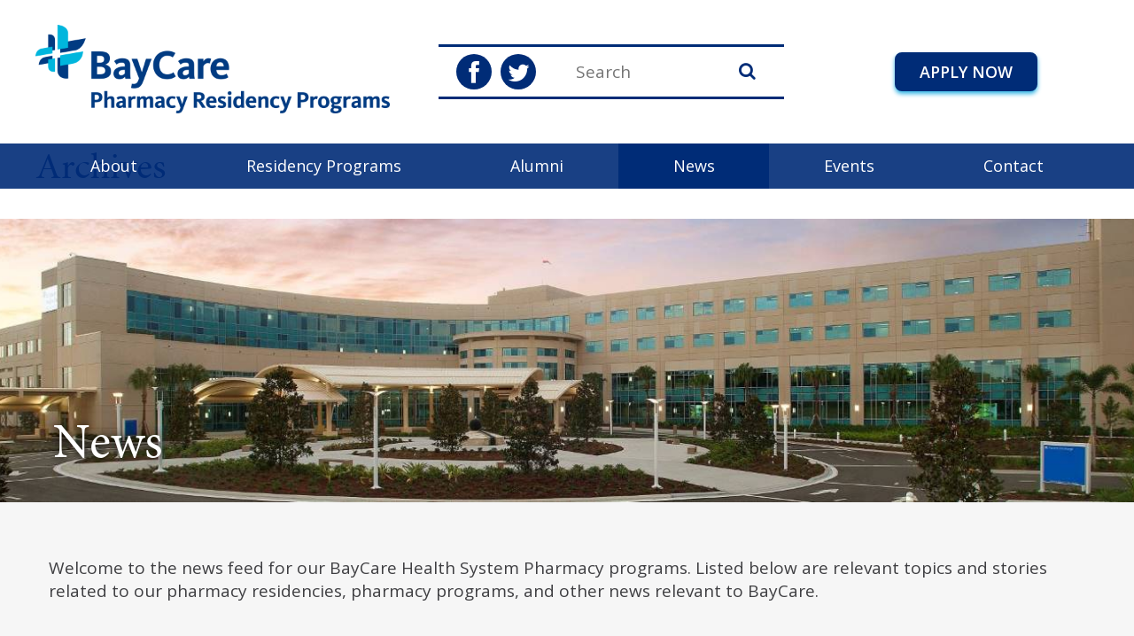

--- FILE ---
content_type: text/html; charset=UTF-8
request_url: https://www.baycarepharmacyresidency.com/resident-program/pgy1-ambulatory-care-residency-program-turley-family-health-center/
body_size: 19096
content:
<!DOCTYPE html>
<!--[if IE 7]>
<html class="ie ie7"  xmlns:fb="https://www.facebook.com/2008/fbml"  xmlns:og="http://ogp.me/ns#" lang="en-US">
<![endif]-->
<!--[if IE 8]>
<html class="ie ie8"  xmlns:fb="https://www.facebook.com/2008/fbml"  xmlns:og="http://ogp.me/ns#" lang="en-US">
<![endif]-->
<!--[if !(IE 7) | !(IE 8)  ]><!-->
<html  xmlns:fb="https://www.facebook.com/2008/fbml"  xmlns:og="http://ogp.me/ns#" lang="en-US">
<!--<![endif]-->
<head>
	<meta charset="UTF-8" />
<script type="text/javascript">
/* <![CDATA[ */
var gform;gform||(document.addEventListener("gform_main_scripts_loaded",function(){gform.scriptsLoaded=!0}),document.addEventListener("gform/theme/scripts_loaded",function(){gform.themeScriptsLoaded=!0}),window.addEventListener("DOMContentLoaded",function(){gform.domLoaded=!0}),gform={domLoaded:!1,scriptsLoaded:!1,themeScriptsLoaded:!1,isFormEditor:()=>"function"==typeof InitializeEditor,callIfLoaded:function(o){return!(!gform.domLoaded||!gform.scriptsLoaded||!gform.themeScriptsLoaded&&!gform.isFormEditor()||(gform.isFormEditor()&&console.warn("The use of gform.initializeOnLoaded() is deprecated in the form editor context and will be removed in Gravity Forms 3.1."),o(),0))},initializeOnLoaded:function(o){gform.callIfLoaded(o)||(document.addEventListener("gform_main_scripts_loaded",()=>{gform.scriptsLoaded=!0,gform.callIfLoaded(o)}),document.addEventListener("gform/theme/scripts_loaded",()=>{gform.themeScriptsLoaded=!0,gform.callIfLoaded(o)}),window.addEventListener("DOMContentLoaded",()=>{gform.domLoaded=!0,gform.callIfLoaded(o)}))},hooks:{action:{},filter:{}},addAction:function(o,r,e,t){gform.addHook("action",o,r,e,t)},addFilter:function(o,r,e,t){gform.addHook("filter",o,r,e,t)},doAction:function(o){gform.doHook("action",o,arguments)},applyFilters:function(o){return gform.doHook("filter",o,arguments)},removeAction:function(o,r){gform.removeHook("action",o,r)},removeFilter:function(o,r,e){gform.removeHook("filter",o,r,e)},addHook:function(o,r,e,t,n){null==gform.hooks[o][r]&&(gform.hooks[o][r]=[]);var d=gform.hooks[o][r];null==n&&(n=r+"_"+d.length),gform.hooks[o][r].push({tag:n,callable:e,priority:t=null==t?10:t})},doHook:function(r,o,e){var t;if(e=Array.prototype.slice.call(e,1),null!=gform.hooks[r][o]&&((o=gform.hooks[r][o]).sort(function(o,r){return o.priority-r.priority}),o.forEach(function(o){"function"!=typeof(t=o.callable)&&(t=window[t]),"action"==r?t.apply(null,e):e[0]=t.apply(null,e)})),"filter"==r)return e[0]},removeHook:function(o,r,t,n){var e;null!=gform.hooks[o][r]&&(e=(e=gform.hooks[o][r]).filter(function(o,r,e){return!!(null!=n&&n!=o.tag||null!=t&&t!=o.priority)}),gform.hooks[o][r]=e)}});
/* ]]> */
</script>

	<meta name="viewport" content="width=device-width, initial-scale=1">
	<link rel="profile" href="http://gmpg.org/xfn/11" />
	<link rel="pingback" href="https://www.baycarepharmacyresidency.com/xmlrpc.php" />
		<!--[if lt IE 9]>
	<script src="https://www.baycarepharmacyresidency.com/wp-content/themes/mast/js/html5.js" type="text/javascript"></script>
	<![endif]-->
	<title>PGY2 Ambulatory Care Residency Program &#8211; Turley Family Health Center &#8211; BayCare Health System, Inc.</title>
<meta name='robots' content='max-image-preview:large' />
<link rel='dns-prefetch' href='//maxcdn.bootstrapcdn.com' />
<link rel='dns-prefetch' href='//netdna.bootstrapcdn.com' />
<link rel='dns-prefetch' href='//fonts.googleapis.com' />
<link rel='preconnect' href='https://fonts.gstatic.com' crossorigin />
<link rel="alternate" type="application/rss+xml" title="BayCare Health System, Inc. &raquo; Feed" href="https://www.baycarepharmacyresidency.com/feed/" />
<link rel="alternate" type="application/rss+xml" title="BayCare Health System, Inc. &raquo; Comments Feed" href="https://www.baycarepharmacyresidency.com/comments/feed/" />
<link rel="alternate" type="text/calendar" title="BayCare Health System, Inc. &raquo; iCal Feed" href="https://www.baycarepharmacyresidency.com/events/?ical=1" />
<link rel="alternate" type="application/rss+xml" title="BayCare Health System, Inc. &raquo; PGY2 Ambulatory Care Residency Program - Turley Family Health Center Resident Program Feed" href="https://www.baycarepharmacyresidency.com/resident-program/pgy1-ambulatory-care-residency-program-turley-family-health-center/feed/" />
		<!-- This site uses the Google Analytics by ExactMetrics plugin v8.10.2 - Using Analytics tracking - https://www.exactmetrics.com/ -->
		<!-- Note: ExactMetrics is not currently configured on this site. The site owner needs to authenticate with Google Analytics in the ExactMetrics settings panel. -->
					<!-- No tracking code set -->
				<!-- / Google Analytics by ExactMetrics -->
		<style id='wp-img-auto-sizes-contain-inline-css' type='text/css'>
img:is([sizes=auto i],[sizes^="auto," i]){contain-intrinsic-size:3000px 1500px}
/*# sourceURL=wp-img-auto-sizes-contain-inline-css */
</style>
<link rel='stylesheet' id='sbi_styles-css' href='https://www.baycarepharmacyresidency.com/wp-content/plugins/instagram-feed/css/sbi-styles.min.css?ver=6.10.0' type='text/css' media='all' />
<style id='wp-emoji-styles-inline-css' type='text/css'>

	img.wp-smiley, img.emoji {
		display: inline !important;
		border: none !important;
		box-shadow: none !important;
		height: 1em !important;
		width: 1em !important;
		margin: 0 0.07em !important;
		vertical-align: -0.1em !important;
		background: none !important;
		padding: 0 !important;
	}
/*# sourceURL=wp-emoji-styles-inline-css */
</style>
<link rel='stylesheet' id='wp-block-library-css' href='https://www.baycarepharmacyresidency.com/wp-includes/css/dist/block-library/style.min.css?ver=6.9' type='text/css' media='all' />
<style id='global-styles-inline-css' type='text/css'>
:root{--wp--preset--aspect-ratio--square: 1;--wp--preset--aspect-ratio--4-3: 4/3;--wp--preset--aspect-ratio--3-4: 3/4;--wp--preset--aspect-ratio--3-2: 3/2;--wp--preset--aspect-ratio--2-3: 2/3;--wp--preset--aspect-ratio--16-9: 16/9;--wp--preset--aspect-ratio--9-16: 9/16;--wp--preset--color--black: #000000;--wp--preset--color--cyan-bluish-gray: #abb8c3;--wp--preset--color--white: #ffffff;--wp--preset--color--pale-pink: #f78da7;--wp--preset--color--vivid-red: #cf2e2e;--wp--preset--color--luminous-vivid-orange: #ff6900;--wp--preset--color--luminous-vivid-amber: #fcb900;--wp--preset--color--light-green-cyan: #7bdcb5;--wp--preset--color--vivid-green-cyan: #00d084;--wp--preset--color--pale-cyan-blue: #8ed1fc;--wp--preset--color--vivid-cyan-blue: #0693e3;--wp--preset--color--vivid-purple: #9b51e0;--wp--preset--gradient--vivid-cyan-blue-to-vivid-purple: linear-gradient(135deg,rgb(6,147,227) 0%,rgb(155,81,224) 100%);--wp--preset--gradient--light-green-cyan-to-vivid-green-cyan: linear-gradient(135deg,rgb(122,220,180) 0%,rgb(0,208,130) 100%);--wp--preset--gradient--luminous-vivid-amber-to-luminous-vivid-orange: linear-gradient(135deg,rgb(252,185,0) 0%,rgb(255,105,0) 100%);--wp--preset--gradient--luminous-vivid-orange-to-vivid-red: linear-gradient(135deg,rgb(255,105,0) 0%,rgb(207,46,46) 100%);--wp--preset--gradient--very-light-gray-to-cyan-bluish-gray: linear-gradient(135deg,rgb(238,238,238) 0%,rgb(169,184,195) 100%);--wp--preset--gradient--cool-to-warm-spectrum: linear-gradient(135deg,rgb(74,234,220) 0%,rgb(151,120,209) 20%,rgb(207,42,186) 40%,rgb(238,44,130) 60%,rgb(251,105,98) 80%,rgb(254,248,76) 100%);--wp--preset--gradient--blush-light-purple: linear-gradient(135deg,rgb(255,206,236) 0%,rgb(152,150,240) 100%);--wp--preset--gradient--blush-bordeaux: linear-gradient(135deg,rgb(254,205,165) 0%,rgb(254,45,45) 50%,rgb(107,0,62) 100%);--wp--preset--gradient--luminous-dusk: linear-gradient(135deg,rgb(255,203,112) 0%,rgb(199,81,192) 50%,rgb(65,88,208) 100%);--wp--preset--gradient--pale-ocean: linear-gradient(135deg,rgb(255,245,203) 0%,rgb(182,227,212) 50%,rgb(51,167,181) 100%);--wp--preset--gradient--electric-grass: linear-gradient(135deg,rgb(202,248,128) 0%,rgb(113,206,126) 100%);--wp--preset--gradient--midnight: linear-gradient(135deg,rgb(2,3,129) 0%,rgb(40,116,252) 100%);--wp--preset--font-size--small: 13px;--wp--preset--font-size--medium: 20px;--wp--preset--font-size--large: 36px;--wp--preset--font-size--x-large: 42px;--wp--preset--spacing--20: 0.44rem;--wp--preset--spacing--30: 0.67rem;--wp--preset--spacing--40: 1rem;--wp--preset--spacing--50: 1.5rem;--wp--preset--spacing--60: 2.25rem;--wp--preset--spacing--70: 3.38rem;--wp--preset--spacing--80: 5.06rem;--wp--preset--shadow--natural: 6px 6px 9px rgba(0, 0, 0, 0.2);--wp--preset--shadow--deep: 12px 12px 50px rgba(0, 0, 0, 0.4);--wp--preset--shadow--sharp: 6px 6px 0px rgba(0, 0, 0, 0.2);--wp--preset--shadow--outlined: 6px 6px 0px -3px rgb(255, 255, 255), 6px 6px rgb(0, 0, 0);--wp--preset--shadow--crisp: 6px 6px 0px rgb(0, 0, 0);}:where(.is-layout-flex){gap: 0.5em;}:where(.is-layout-grid){gap: 0.5em;}body .is-layout-flex{display: flex;}.is-layout-flex{flex-wrap: wrap;align-items: center;}.is-layout-flex > :is(*, div){margin: 0;}body .is-layout-grid{display: grid;}.is-layout-grid > :is(*, div){margin: 0;}:where(.wp-block-columns.is-layout-flex){gap: 2em;}:where(.wp-block-columns.is-layout-grid){gap: 2em;}:where(.wp-block-post-template.is-layout-flex){gap: 1.25em;}:where(.wp-block-post-template.is-layout-grid){gap: 1.25em;}.has-black-color{color: var(--wp--preset--color--black) !important;}.has-cyan-bluish-gray-color{color: var(--wp--preset--color--cyan-bluish-gray) !important;}.has-white-color{color: var(--wp--preset--color--white) !important;}.has-pale-pink-color{color: var(--wp--preset--color--pale-pink) !important;}.has-vivid-red-color{color: var(--wp--preset--color--vivid-red) !important;}.has-luminous-vivid-orange-color{color: var(--wp--preset--color--luminous-vivid-orange) !important;}.has-luminous-vivid-amber-color{color: var(--wp--preset--color--luminous-vivid-amber) !important;}.has-light-green-cyan-color{color: var(--wp--preset--color--light-green-cyan) !important;}.has-vivid-green-cyan-color{color: var(--wp--preset--color--vivid-green-cyan) !important;}.has-pale-cyan-blue-color{color: var(--wp--preset--color--pale-cyan-blue) !important;}.has-vivid-cyan-blue-color{color: var(--wp--preset--color--vivid-cyan-blue) !important;}.has-vivid-purple-color{color: var(--wp--preset--color--vivid-purple) !important;}.has-black-background-color{background-color: var(--wp--preset--color--black) !important;}.has-cyan-bluish-gray-background-color{background-color: var(--wp--preset--color--cyan-bluish-gray) !important;}.has-white-background-color{background-color: var(--wp--preset--color--white) !important;}.has-pale-pink-background-color{background-color: var(--wp--preset--color--pale-pink) !important;}.has-vivid-red-background-color{background-color: var(--wp--preset--color--vivid-red) !important;}.has-luminous-vivid-orange-background-color{background-color: var(--wp--preset--color--luminous-vivid-orange) !important;}.has-luminous-vivid-amber-background-color{background-color: var(--wp--preset--color--luminous-vivid-amber) !important;}.has-light-green-cyan-background-color{background-color: var(--wp--preset--color--light-green-cyan) !important;}.has-vivid-green-cyan-background-color{background-color: var(--wp--preset--color--vivid-green-cyan) !important;}.has-pale-cyan-blue-background-color{background-color: var(--wp--preset--color--pale-cyan-blue) !important;}.has-vivid-cyan-blue-background-color{background-color: var(--wp--preset--color--vivid-cyan-blue) !important;}.has-vivid-purple-background-color{background-color: var(--wp--preset--color--vivid-purple) !important;}.has-black-border-color{border-color: var(--wp--preset--color--black) !important;}.has-cyan-bluish-gray-border-color{border-color: var(--wp--preset--color--cyan-bluish-gray) !important;}.has-white-border-color{border-color: var(--wp--preset--color--white) !important;}.has-pale-pink-border-color{border-color: var(--wp--preset--color--pale-pink) !important;}.has-vivid-red-border-color{border-color: var(--wp--preset--color--vivid-red) !important;}.has-luminous-vivid-orange-border-color{border-color: var(--wp--preset--color--luminous-vivid-orange) !important;}.has-luminous-vivid-amber-border-color{border-color: var(--wp--preset--color--luminous-vivid-amber) !important;}.has-light-green-cyan-border-color{border-color: var(--wp--preset--color--light-green-cyan) !important;}.has-vivid-green-cyan-border-color{border-color: var(--wp--preset--color--vivid-green-cyan) !important;}.has-pale-cyan-blue-border-color{border-color: var(--wp--preset--color--pale-cyan-blue) !important;}.has-vivid-cyan-blue-border-color{border-color: var(--wp--preset--color--vivid-cyan-blue) !important;}.has-vivid-purple-border-color{border-color: var(--wp--preset--color--vivid-purple) !important;}.has-vivid-cyan-blue-to-vivid-purple-gradient-background{background: var(--wp--preset--gradient--vivid-cyan-blue-to-vivid-purple) !important;}.has-light-green-cyan-to-vivid-green-cyan-gradient-background{background: var(--wp--preset--gradient--light-green-cyan-to-vivid-green-cyan) !important;}.has-luminous-vivid-amber-to-luminous-vivid-orange-gradient-background{background: var(--wp--preset--gradient--luminous-vivid-amber-to-luminous-vivid-orange) !important;}.has-luminous-vivid-orange-to-vivid-red-gradient-background{background: var(--wp--preset--gradient--luminous-vivid-orange-to-vivid-red) !important;}.has-very-light-gray-to-cyan-bluish-gray-gradient-background{background: var(--wp--preset--gradient--very-light-gray-to-cyan-bluish-gray) !important;}.has-cool-to-warm-spectrum-gradient-background{background: var(--wp--preset--gradient--cool-to-warm-spectrum) !important;}.has-blush-light-purple-gradient-background{background: var(--wp--preset--gradient--blush-light-purple) !important;}.has-blush-bordeaux-gradient-background{background: var(--wp--preset--gradient--blush-bordeaux) !important;}.has-luminous-dusk-gradient-background{background: var(--wp--preset--gradient--luminous-dusk) !important;}.has-pale-ocean-gradient-background{background: var(--wp--preset--gradient--pale-ocean) !important;}.has-electric-grass-gradient-background{background: var(--wp--preset--gradient--electric-grass) !important;}.has-midnight-gradient-background{background: var(--wp--preset--gradient--midnight) !important;}.has-small-font-size{font-size: var(--wp--preset--font-size--small) !important;}.has-medium-font-size{font-size: var(--wp--preset--font-size--medium) !important;}.has-large-font-size{font-size: var(--wp--preset--font-size--large) !important;}.has-x-large-font-size{font-size: var(--wp--preset--font-size--x-large) !important;}
/*# sourceURL=global-styles-inline-css */
</style>

<style id='classic-theme-styles-inline-css' type='text/css'>
/*! This file is auto-generated */
.wp-block-button__link{color:#fff;background-color:#32373c;border-radius:9999px;box-shadow:none;text-decoration:none;padding:calc(.667em + 2px) calc(1.333em + 2px);font-size:1.125em}.wp-block-file__button{background:#32373c;color:#fff;text-decoration:none}
/*# sourceURL=/wp-includes/css/classic-themes.min.css */
</style>
<link rel='stylesheet' id='ctf_styles-css' href='https://www.baycarepharmacyresidency.com/wp-content/plugins/custom-twitter-feeds/css/ctf-styles.min.css?ver=2.3.1' type='text/css' media='all' />
<link rel='stylesheet' id='collapscore-css-css' href='https://www.baycarepharmacyresidency.com/wp-content/plugins/jquery-collapse-o-matic/css/core_style.css?ver=1.0' type='text/css' media='all' />
<link rel='stylesheet' id='collapseomatic-css-css' href='https://www.baycarepharmacyresidency.com/wp-content/plugins/jquery-collapse-o-matic/css/light_style.css?ver=1.6' type='text/css' media='all' />
<link rel='stylesheet' id='responsive-lightbox-tosrus-css' href='https://www.baycarepharmacyresidency.com/wp-content/plugins/responsive-lightbox/assets/tosrus/jquery.tosrus.min.css?ver=2.5.0' type='text/css' media='all' />
<link rel='stylesheet' id='cff-css' href='https://www.baycarepharmacyresidency.com/wp-content/plugins/custom-facebook-feed/assets/css/cff-style.min.css?ver=4.3.4' type='text/css' media='all' />
<link rel='stylesheet' id='sb-font-awesome-css' href='https://maxcdn.bootstrapcdn.com/font-awesome/4.7.0/css/font-awesome.min.css?ver=6.9' type='text/css' media='all' />
<link rel='stylesheet' id='style-css-css' href='https://www.baycarepharmacyresidency.com/wp-content/themes/mast/style.css?ver=6.9' type='text/css' media='all' />
<link rel='stylesheet' id='font-awesome-css' href='//netdna.bootstrapcdn.com/font-awesome/4.0.3/css/font-awesome.css?ver=6.9' type='text/css' media='all' />
<link rel='stylesheet' id='js_composer_front-css' href='https://www.baycarepharmacyresidency.com/wp-content/plugins/js_composer/assets/css/js_composer.min.css?ver=8.1' type='text/css' media='all' />
<link rel='stylesheet' id='tablepress-default-css' href='https://www.baycarepharmacyresidency.com/wp-content/mu-plugins/tablepress/css/default.min.css?ver=1.9.2' type='text/css' media='all' />
<link rel="preload" as="style" href="https://fonts.googleapis.com/css?family=Open%20Sans:300,400,500,600,700,800,300italic,400italic,500italic,600italic,700italic,800italic&#038;display=swap&#038;ver=1567770211" /><link rel="stylesheet" href="https://fonts.googleapis.com/css?family=Open%20Sans:300,400,500,600,700,800,300italic,400italic,500italic,600italic,700italic,800italic&#038;display=swap&#038;ver=1567770211" media="print" onload="this.media='all'"><noscript><link rel="stylesheet" href="https://fonts.googleapis.com/css?family=Open%20Sans:300,400,500,600,700,800,300italic,400italic,500italic,600italic,700italic,800italic&#038;display=swap&#038;ver=1567770211" /></noscript><script type="text/javascript" src="https://code.jquery.com/jquery-3.5.1.min.js?ver=3.7.1" id="jquery-core-js"></script>
<script type="text/javascript" src="https://www.baycarepharmacyresidency.com/wp-content/plugins/responsive-lightbox/assets/infinitescroll/infinite-scroll.pkgd.min.js?ver=4.0.1" id="responsive-lightbox-infinite-scroll-js"></script>
<script type="text/javascript" src="https://www.baycarepharmacyresidency.com/wp-content/themes/mast/js/jQuery.headroom.min.js?ver=6.9" id="headroom-jquery-js-js"></script>
<script type="text/javascript" src="https://www.baycarepharmacyresidency.com/wp-content/themes/mast/js/headroom.min.js?ver=6.9" id="headroom-js-js"></script>
<script type="text/javascript" src="https://www.baycarepharmacyresidency.com/wp-content/themes/mast/js/jquery.dotdotdot.min.js?ver=6.9" id="dotdotdot-js"></script>
<script type="text/javascript" src="https://www.baycarepharmacyresidency.com/wp-content/themes/mast/js/custom.js?ver=6.9" id="custom-js-js"></script>
<script></script><link rel="https://api.w.org/" href="https://www.baycarepharmacyresidency.com/wp-json/" /><link rel="EditURI" type="application/rsd+xml" title="RSD" href="https://www.baycarepharmacyresidency.com/xmlrpc.php?rsd" />
<meta name="generator" content="WordPress 6.9" />
<meta name="generator" content="Redux 4.5.10" /><meta name="tec-api-version" content="v1"><meta name="tec-api-origin" content="https://www.baycarepharmacyresidency.com"><link rel="alternate" href="https://www.baycarepharmacyresidency.com/wp-json/tribe/events/v1/" /><style type="text/css">.recentcomments a{display:inline !important;padding:0 !important;margin:0 !important;}</style><meta name="generator" content="Powered by WPBakery Page Builder - drag and drop page builder for WordPress."/>
<meta name="generator" content="Powered by Slider Revolution 6.7.1 - responsive, Mobile-Friendly Slider Plugin for WordPress with comfortable drag and drop interface." />
<script>function setREVStartSize(e){
			//window.requestAnimationFrame(function() {
				window.RSIW = window.RSIW===undefined ? window.innerWidth : window.RSIW;
				window.RSIH = window.RSIH===undefined ? window.innerHeight : window.RSIH;
				try {
					var pw = document.getElementById(e.c).parentNode.offsetWidth,
						newh;
					pw = pw===0 || isNaN(pw) || (e.l=="fullwidth" || e.layout=="fullwidth") ? window.RSIW : pw;
					e.tabw = e.tabw===undefined ? 0 : parseInt(e.tabw);
					e.thumbw = e.thumbw===undefined ? 0 : parseInt(e.thumbw);
					e.tabh = e.tabh===undefined ? 0 : parseInt(e.tabh);
					e.thumbh = e.thumbh===undefined ? 0 : parseInt(e.thumbh);
					e.tabhide = e.tabhide===undefined ? 0 : parseInt(e.tabhide);
					e.thumbhide = e.thumbhide===undefined ? 0 : parseInt(e.thumbhide);
					e.mh = e.mh===undefined || e.mh=="" || e.mh==="auto" ? 0 : parseInt(e.mh,0);
					if(e.layout==="fullscreen" || e.l==="fullscreen")
						newh = Math.max(e.mh,window.RSIH);
					else{
						e.gw = Array.isArray(e.gw) ? e.gw : [e.gw];
						for (var i in e.rl) if (e.gw[i]===undefined || e.gw[i]===0) e.gw[i] = e.gw[i-1];
						e.gh = e.el===undefined || e.el==="" || (Array.isArray(e.el) && e.el.length==0)? e.gh : e.el;
						e.gh = Array.isArray(e.gh) ? e.gh : [e.gh];
						for (var i in e.rl) if (e.gh[i]===undefined || e.gh[i]===0) e.gh[i] = e.gh[i-1];
											
						var nl = new Array(e.rl.length),
							ix = 0,
							sl;
						e.tabw = e.tabhide>=pw ? 0 : e.tabw;
						e.thumbw = e.thumbhide>=pw ? 0 : e.thumbw;
						e.tabh = e.tabhide>=pw ? 0 : e.tabh;
						e.thumbh = e.thumbhide>=pw ? 0 : e.thumbh;
						for (var i in e.rl) nl[i] = e.rl[i]<window.RSIW ? 0 : e.rl[i];
						sl = nl[0];
						for (var i in nl) if (sl>nl[i] && nl[i]>0) { sl = nl[i]; ix=i;}
						var m = pw>(e.gw[ix]+e.tabw+e.thumbw) ? 1 : (pw-(e.tabw+e.thumbw)) / (e.gw[ix]);
						newh =  (e.gh[ix] * m) + (e.tabh + e.thumbh);
					}
					var el = document.getElementById(e.c);
					if (el!==null && el) el.style.height = newh+"px";
					el = document.getElementById(e.c+"_wrapper");
					if (el!==null && el) {
						el.style.height = newh+"px";
						el.style.display = "block";
					}
				} catch(e){
					console.log("Failure at Presize of Slider:" + e)
				}
			//});
		  };</script>
<noscript><style> .wpb_animate_when_almost_visible { opacity: 1; }</style></noscript><link rel='stylesheet' id='redux-custom-fonts-css' href='//www.baycarepharmacyresidency.com/wp-content/uploads/redux/custom-fonts/fonts.css?ver=1674159124' type='text/css' media='all' />
<link rel='stylesheet' id='gforms_reset_css-css' href='https://www.baycarepharmacyresidency.com/wp-content/plugins/gravityforms/legacy/css/formreset.min.css?ver=2.9.25' type='text/css' media='all' />
<link rel='stylesheet' id='gforms_formsmain_css-css' href='https://www.baycarepharmacyresidency.com/wp-content/plugins/gravityforms/legacy/css/formsmain.min.css?ver=2.9.25' type='text/css' media='all' />
<link rel='stylesheet' id='gforms_ready_class_css-css' href='https://www.baycarepharmacyresidency.com/wp-content/plugins/gravityforms/legacy/css/readyclass.min.css?ver=2.9.25' type='text/css' media='all' />
<link rel='stylesheet' id='gforms_browsers_css-css' href='https://www.baycarepharmacyresidency.com/wp-content/plugins/gravityforms/legacy/css/browsers.min.css?ver=2.9.25' type='text/css' media='all' />
<link rel='stylesheet' id='rs-plugin-settings-css' href='//www.baycarepharmacyresidency.com/wp-content/plugins/revslider/sr6/assets/css/rs6.css?ver=6.7.1' type='text/css' media='all' />
<style id='rs-plugin-settings-inline-css' type='text/css'>
#rs-demo-id {}
/*# sourceURL=rs-plugin-settings-inline-css */
</style>
</head>

<body class="archive tax-resident-program term-pgy1-ambulatory-care-residency-program-turley-family-health-center term-24 wp-theme-mast tribe-no-js wpb-js-composer js-comp-ver-8.1 vc_responsive">
		
<div class="page">
	<div class="container main">
		<div class="header-wrapper">
		
			<!-- desktop -->
			<div class="wpb_wrapper desktop">
				<div class="vc_row wpb_row vc_inner vc_row-fluid vc_row-o-equal-height vc_row-o-content-middle vc_row-flex">
					<div class="wpb_column vc_column_container vc_col-sm-4 vc_col-md-4 logo">
						<a href="https://www.baycarepharmacyresidency.com/" title="BayCare Health System, Inc." rel="home">
							<img src="https://www.baycarepharmacyresidency.com/wp-content/uploads/2018/10/logo.png" />
						</a>
					</div>
					<div class="wpb_column vc_column_container vc_col-sm-5 vc_col-md-5">
						<div class="vc_row wpb_row vc_inner vc_row-fluid vc_row-o-equal-height vc_row-o-content-middle vc_row-flex search-social">
							<div class="wpb_column vc_column_container vc_col-sm-6 vc_col-md-6">
								<div class="vc_column-inner ">
									<div class="wpb_wrapper">
										<div class="social-icon-block">
	<ul class="icons">
						<li class="facebook"><a href="http://www.facebook.com/BayCare" target="_blank"><i class="fa fa-facebook fa-lg"></i></a></li>		<li class="twitter"><a href="http://twitter.com/BayCare" target="_blank"><i class="fa fa-twitter fa-lg"></i></a></li>									</ul>
</div>
									</div>
								</div>
							</div>
							<div class="wpb_column vc_column_container vc_col-sm-6 vc_col-md-6 search">
								<div class="vc_column-inner ">
									<div class="wpb_wrapper">
										<form role="search" method="get" id="searchform" class="searchform" action="https://www.baycarepharmacyresidency.com/">
	<div>
		<input type="text" value="" name="s" id="s" placeholder="Search" />
	</div>
</form>									</div>
								</div>
							</div>
						</div>
					</div>
					<div class="wpb_column vc_column_container vc_col-sm-3 vc_col-md-3 content">
						<a href="https://www.ashp.org/PhORCAS" target="_blank" class="button blue-button">Apply Now</a>
					</div>
                </div>
				<div class="vc_row wpb_row vc_inner vc_row-fluid full nav-row">
					<div class="wpb_column vc_column_container vc_col-sm-12">
						<div class="nav"><ul id="menu-primary" class="desktop"><li id="menu-item-40" class="menu-item menu-item-type-post_type menu-item-object-page menu-item-has-children menu-item-40"><a href="https://www.baycarepharmacyresidency.com/about/">About</a>
<ul class="sub-menu">
	<li id="menu-item-43" class="menu-item menu-item-type-post_type menu-item-object-page menu-item-43"><a href="https://www.baycarepharmacyresidency.com/about/application-criteria-and-process/">Application Criteria and Process</a></li>
	<li id="menu-item-46" class="menu-item menu-item-type-post_type menu-item-object-page menu-item-46"><a href="https://www.baycarepharmacyresidency.com/about/research-and-publications/">Research and Publications</a></li>
	<li id="menu-item-44" class="menu-item menu-item-type-post_type menu-item-object-page menu-item-44"><a href="https://www.baycarepharmacyresidency.com/about/featured-residents/">Current Residents</a></li>
	<li id="menu-item-45" class="menu-item menu-item-type-post_type menu-item-object-page menu-item-45"><a href="https://www.baycarepharmacyresidency.com/about/frequently-asked-questions/">Frequently Asked Questions</a></li>
	<li id="menu-item-41" class="menu-item menu-item-type-post_type menu-item-object-page menu-item-41"><a href="https://www.baycarepharmacyresidency.com/about/about-the-tampa-bay-area/">About the Tampa Bay Area</a></li>
	<li id="menu-item-42" class="menu-item menu-item-type-post_type menu-item-object-page menu-item-42"><a href="https://www.baycarepharmacyresidency.com/about/affiliations/">Affiliations</a></li>
</ul>
</li>
<li id="menu-item-47" class="menu-item menu-item-type-post_type menu-item-object-page menu-item-has-children menu-item-47"><a href="https://www.baycarepharmacyresidency.com/residency-programs/">Residency Programs</a>
<ul class="sub-menu">
	<li id="menu-item-49" class="menu-item menu-item-type-post_type menu-item-object-page menu-item-has-children menu-item-49"><a href="https://www.baycarepharmacyresidency.com/residency-programs/post-graduate-year-1-programs/">Post Graduate Year 1 Programs</a>
	<ul class="sub-menu">
		<li id="menu-item-82" class="menu-item menu-item-type-post_type menu-item-object-page menu-item-82"><a href="https://www.baycarepharmacyresidency.com/residency-programs/post-graduate-year-1-programs/hospital-locations/mease-countryside-hospital/">Mease Countryside Hospital</a></li>
		<li id="menu-item-81" class="menu-item menu-item-type-post_type menu-item-object-page menu-item-81"><a href="https://www.baycarepharmacyresidency.com/residency-programs/post-graduate-year-1-programs/hospital-locations/morton-plant-hospital/">Morton Plant Hospital</a></li>
		<li id="menu-item-2825" class="menu-item menu-item-type-post_type menu-item-object-page menu-item-2825"><a href="https://www.baycarepharmacyresidency.com/residency-programs/post-graduate-year-1-programs/hospital-locations/morton-plant-north-bay-hospital/">Morton Plant North Bay Hospital</a></li>
		<li id="menu-item-80" class="menu-item menu-item-type-post_type menu-item-object-page menu-item-80"><a href="https://www.baycarepharmacyresidency.com/residency-programs/post-graduate-year-1-programs/hospital-locations/st-anthonys-hospital/">St. Anthony’s Hospital</a></li>
		<li id="menu-item-79" class="menu-item menu-item-type-post_type menu-item-object-page menu-item-79"><a href="https://www.baycarepharmacyresidency.com/residency-programs/post-graduate-year-1-programs/hospital-locations/st-josephs-hospital/">St. Joseph’s Hospital</a></li>
		<li id="menu-item-78" class="menu-item menu-item-type-post_type menu-item-object-page menu-item-78"><a href="https://www.baycarepharmacyresidency.com/residency-programs/post-graduate-year-1-programs/hospital-locations/st-josephs-hospital-north/">St. Joseph’s Hospital – North</a></li>
		<li id="menu-item-1740" class="menu-item menu-item-type-post_type menu-item-object-page menu-item-1740"><a href="https://www.baycarepharmacyresidency.com/residency-programs/post-graduate-year-1-programs/hospital-locations/st-josephs-hospital-south/">St. Joseph’s Hospital – South</a></li>
		<li id="menu-item-77" class="menu-item menu-item-type-post_type menu-item-object-page menu-item-77"><a href="https://www.baycarepharmacyresidency.com/residency-programs/post-graduate-year-1-programs/hospital-locations/south-florida-baptist-hospital/">South Florida Baptist Hospital</a></li>
		<li id="menu-item-76" class="menu-item menu-item-type-post_type menu-item-object-page menu-item-76"><a href="https://www.baycarepharmacyresidency.com/residency-programs/post-graduate-year-1-programs/hospital-locations/winter-haven-hospital/">Winter Haven Hospital</a></li>
	</ul>
</li>
	<li id="menu-item-52" class="menu-item menu-item-type-post_type menu-item-object-page menu-item-has-children menu-item-52"><a href="https://www.baycarepharmacyresidency.com/residency-programs/post-graduate-year-2-programs/">Post Graduate Year 2 Programs</a>
	<ul class="sub-menu">
		<li id="menu-item-50" class="menu-item menu-item-type-post_type menu-item-object-page menu-item-50"><a href="https://www.baycarepharmacyresidency.com/residency-programs/post-graduate-year-2-programs/turley-family-health-center/">Ambulatory Care Pharmacy at Turley Family Health Center</a></li>
		<li id="menu-item-3730" class="menu-item menu-item-type-post_type menu-item-object-page menu-item-3730"><a href="https://www.baycarepharmacyresidency.com/winter-haven-hospital-ambulatory-care-setting/">Ambulatory Care Pharmacy at Winter Haven Family Health Center II</a></li>
		<li id="menu-item-2136" class="menu-item menu-item-type-post_type menu-item-object-page menu-item-2136"><a href="https://www.baycarepharmacyresidency.com/residency-programs/post-graduate-year-2-programs/critical-care-pharmacy-at-morton-plant-hospital/">Critical Care Pharmacy at Morton Plant Hospital</a></li>
		<li id="menu-item-54" class="menu-item menu-item-type-post_type menu-item-object-page menu-item-54"><a href="https://www.baycarepharmacyresidency.com/residency-programs/post-graduate-year-2-programs/pgy2-emergency-medicine-program/">Emergency Medicine Pharmacy at St. Joseph’s Hospital</a></li>
		<li id="menu-item-53" class="menu-item menu-item-type-post_type menu-item-object-page menu-item-53"><a href="https://www.baycarepharmacyresidency.com/residency-programs/post-graduate-year-2-programs/pediatric-pharmacy-program-at-st-josephs-childrens-hospital/">Pediatric Pharmacy at St. Joseph’s Children’s Hospital</a></li>
	</ul>
</li>
	<li id="menu-item-48" class="menu-item menu-item-type-post_type menu-item-object-page menu-item-48"><a href="https://www.baycarepharmacyresidency.com/residency-programs/ms-health-system-administration-program/">MS Health System Administration Program</a></li>
</ul>
</li>
<li id="menu-item-55" class="menu-item menu-item-type-post_type menu-item-object-page menu-item-55"><a href="https://www.baycarepharmacyresidency.com/alumni/">Alumni</a></li>
<li id="menu-item-56" class="menu-item menu-item-type-post_type menu-item-object-page current_page_parent menu-item-56"><a href="https://www.baycarepharmacyresidency.com/news/">News</a></li>
<li id="menu-item-57" class="menu-item menu-item-type-post_type menu-item-object-page menu-item-57"><a href="https://www.baycarepharmacyresidency.com/events/">Events</a></li>
<li id="menu-item-58" class="menu-item menu-item-type-post_type menu-item-object-page menu-item-58"><a href="https://www.baycarepharmacyresidency.com/contact/">Contact</a></li>
</ul></div>					</div>
				</div>
			</div> <!-- .wrapper.level_0 -->
			
			<!-- mobile -->
			<div class="wpb_wrapper mobile content">
				<div class="vc_row wpb_row vc_inner vc_row-fluid vc_row-o-equal-height vc_row-o-content-middle vc_row-flex">
					<div class="wpb_column vc_column_container vc_col-sm-6 logo">
						<a href="https://www.baycarepharmacyresidency.com/" title="BayCare Health System, Inc." rel="home"><img src="https://www.baycarepharmacyresidency.com/wp-content/uploads/2018/10/logo.png" /></a>
					</div>
					<div class="wpb_column vc_column_container vc_col-sm-6 nav-button">
						<div class="button"><a href="#"><i class="fa fa-bars" aria-hidden="true"></i></a></div>
					</div>
				</div>
				<div class="vc_row wpb_row vc_inner vc_row-fluid">
					<div class="wpb_column vc_column_container vc_col-sm-12">
						<div class="nav"><ul id="menu-primary-1" class="mobile"><li class="menu-item menu-item-type-post_type menu-item-object-page menu-item-has-children menu-item-40"><a href="https://www.baycarepharmacyresidency.com/about/">About</a>
<ul class="sub-menu">
	<li class="menu-item menu-item-type-post_type menu-item-object-page menu-item-43"><a href="https://www.baycarepharmacyresidency.com/about/application-criteria-and-process/">Application Criteria and Process</a></li>
	<li class="menu-item menu-item-type-post_type menu-item-object-page menu-item-46"><a href="https://www.baycarepharmacyresidency.com/about/research-and-publications/">Research and Publications</a></li>
	<li class="menu-item menu-item-type-post_type menu-item-object-page menu-item-44"><a href="https://www.baycarepharmacyresidency.com/about/featured-residents/">Current Residents</a></li>
	<li class="menu-item menu-item-type-post_type menu-item-object-page menu-item-45"><a href="https://www.baycarepharmacyresidency.com/about/frequently-asked-questions/">Frequently Asked Questions</a></li>
	<li class="menu-item menu-item-type-post_type menu-item-object-page menu-item-41"><a href="https://www.baycarepharmacyresidency.com/about/about-the-tampa-bay-area/">About the Tampa Bay Area</a></li>
	<li class="menu-item menu-item-type-post_type menu-item-object-page menu-item-42"><a href="https://www.baycarepharmacyresidency.com/about/affiliations/">Affiliations</a></li>
</ul>
</li>
<li class="menu-item menu-item-type-post_type menu-item-object-page menu-item-has-children menu-item-47"><a href="https://www.baycarepharmacyresidency.com/residency-programs/">Residency Programs</a>
<ul class="sub-menu">
	<li class="menu-item menu-item-type-post_type menu-item-object-page menu-item-has-children menu-item-49"><a href="https://www.baycarepharmacyresidency.com/residency-programs/post-graduate-year-1-programs/">Post Graduate Year 1 Programs</a>
	<ul class="sub-menu">
		<li class="menu-item menu-item-type-post_type menu-item-object-page menu-item-82"><a href="https://www.baycarepharmacyresidency.com/residency-programs/post-graduate-year-1-programs/hospital-locations/mease-countryside-hospital/">Mease Countryside Hospital</a></li>
		<li class="menu-item menu-item-type-post_type menu-item-object-page menu-item-81"><a href="https://www.baycarepharmacyresidency.com/residency-programs/post-graduate-year-1-programs/hospital-locations/morton-plant-hospital/">Morton Plant Hospital</a></li>
		<li class="menu-item menu-item-type-post_type menu-item-object-page menu-item-2825"><a href="https://www.baycarepharmacyresidency.com/residency-programs/post-graduate-year-1-programs/hospital-locations/morton-plant-north-bay-hospital/">Morton Plant North Bay Hospital</a></li>
		<li class="menu-item menu-item-type-post_type menu-item-object-page menu-item-80"><a href="https://www.baycarepharmacyresidency.com/residency-programs/post-graduate-year-1-programs/hospital-locations/st-anthonys-hospital/">St. Anthony’s Hospital</a></li>
		<li class="menu-item menu-item-type-post_type menu-item-object-page menu-item-79"><a href="https://www.baycarepharmacyresidency.com/residency-programs/post-graduate-year-1-programs/hospital-locations/st-josephs-hospital/">St. Joseph’s Hospital</a></li>
		<li class="menu-item menu-item-type-post_type menu-item-object-page menu-item-78"><a href="https://www.baycarepharmacyresidency.com/residency-programs/post-graduate-year-1-programs/hospital-locations/st-josephs-hospital-north/">St. Joseph’s Hospital – North</a></li>
		<li class="menu-item menu-item-type-post_type menu-item-object-page menu-item-1740"><a href="https://www.baycarepharmacyresidency.com/residency-programs/post-graduate-year-1-programs/hospital-locations/st-josephs-hospital-south/">St. Joseph’s Hospital – South</a></li>
		<li class="menu-item menu-item-type-post_type menu-item-object-page menu-item-77"><a href="https://www.baycarepharmacyresidency.com/residency-programs/post-graduate-year-1-programs/hospital-locations/south-florida-baptist-hospital/">South Florida Baptist Hospital</a></li>
		<li class="menu-item menu-item-type-post_type menu-item-object-page menu-item-76"><a href="https://www.baycarepharmacyresidency.com/residency-programs/post-graduate-year-1-programs/hospital-locations/winter-haven-hospital/">Winter Haven Hospital</a></li>
	</ul>
</li>
	<li class="menu-item menu-item-type-post_type menu-item-object-page menu-item-has-children menu-item-52"><a href="https://www.baycarepharmacyresidency.com/residency-programs/post-graduate-year-2-programs/">Post Graduate Year 2 Programs</a>
	<ul class="sub-menu">
		<li class="menu-item menu-item-type-post_type menu-item-object-page menu-item-50"><a href="https://www.baycarepharmacyresidency.com/residency-programs/post-graduate-year-2-programs/turley-family-health-center/">Ambulatory Care Pharmacy at Turley Family Health Center</a></li>
		<li class="menu-item menu-item-type-post_type menu-item-object-page menu-item-3730"><a href="https://www.baycarepharmacyresidency.com/winter-haven-hospital-ambulatory-care-setting/">Ambulatory Care Pharmacy at Winter Haven Family Health Center II</a></li>
		<li class="menu-item menu-item-type-post_type menu-item-object-page menu-item-2136"><a href="https://www.baycarepharmacyresidency.com/residency-programs/post-graduate-year-2-programs/critical-care-pharmacy-at-morton-plant-hospital/">Critical Care Pharmacy at Morton Plant Hospital</a></li>
		<li class="menu-item menu-item-type-post_type menu-item-object-page menu-item-54"><a href="https://www.baycarepharmacyresidency.com/residency-programs/post-graduate-year-2-programs/pgy2-emergency-medicine-program/">Emergency Medicine Pharmacy at St. Joseph’s Hospital</a></li>
		<li class="menu-item menu-item-type-post_type menu-item-object-page menu-item-53"><a href="https://www.baycarepharmacyresidency.com/residency-programs/post-graduate-year-2-programs/pediatric-pharmacy-program-at-st-josephs-childrens-hospital/">Pediatric Pharmacy at St. Joseph’s Children’s Hospital</a></li>
	</ul>
</li>
	<li class="menu-item menu-item-type-post_type menu-item-object-page menu-item-48"><a href="https://www.baycarepharmacyresidency.com/residency-programs/ms-health-system-administration-program/">MS Health System Administration Program</a></li>
</ul>
</li>
<li class="menu-item menu-item-type-post_type menu-item-object-page menu-item-55"><a href="https://www.baycarepharmacyresidency.com/alumni/">Alumni</a></li>
<li class="menu-item menu-item-type-post_type menu-item-object-page current_page_parent menu-item-56"><a href="https://www.baycarepharmacyresidency.com/news/">News</a></li>
<li class="menu-item menu-item-type-post_type menu-item-object-page menu-item-57"><a href="https://www.baycarepharmacyresidency.com/events/">Events</a></li>
<li class="menu-item menu-item-type-post_type menu-item-object-page menu-item-58"><a href="https://www.baycarepharmacyresidency.com/contact/">Contact</a></li>
</ul></div>					</div>
				</div>
			</div>

		</div> <!-- .header-wrapper --><div class="content blog">
	<div class="vc_row wpb_row vc_row-fluid">
		<div class="vc_col-sm-12 wpb_column vc_column_container ">
			<div class="wpb_wrapper">
				<div class="wpb_text_column wpb_content_element">
					<div class="wpb_wrapper">
						<h2>Archives</h2>
					</div> 
				</div> 
			</div>
		</div> 
	</div>

<style>.vc_custom_1564521603558{background: #004963 url(https://www.baycarepharmacyresidency.com/wp-content/uploads/2019/07/Exterior-hi-res98765.jpg?id=1677) !important;background-position: center !important;background-repeat: no-repeat !important;background-size: cover !important;}.vc_custom_1535475447742{margin-top: 0px !important;background-color: #f6f6f6 !important;}.vc_custom_1535475458123{margin-top: 0px !important;}.vc_custom_1535475755991{padding-top: 0px !important;padding-right: 0px !important;padding-bottom: 0px !important;padding-left: 0px !important;}</style><div class="wpb-content-wrapper"><div class="vc_row wpb_row vc_row-fluid edgtf-section vc_custom_1564521603558 vc_row-has-fill full page-header"><div class="wpb_column vc_column_container vc_col-sm-12"><div class="vc_column-inner"><div class="wpb_wrapper"><div class="vc_row wpb_row vc_inner vc_row-fluid"><div class="wpb_column vc_column_container vc_col-sm-12"><div class="vc_column-inner"><div class="wpb_wrapper">
	<div class="wpb_text_column wpb_content_element" >
		<div class="wpb_wrapper">
			<h1>News</h1>

		</div>
	</div>
</div></div></div></div></div></div></div></div><div class="vc_row wpb_row vc_row-fluid edgtf-section vc_custom_1535475447742 vc_row-has-fill full"><div class="wpb_column vc_column_container vc_col-sm-12"><div class="vc_column-inner"><div class="wpb_wrapper"><div class="vc_row wpb_row vc_inner vc_row-fluid"><div class="wpb_column vc_column_container vc_col-sm-12"><div class="vc_column-inner"><div class="wpb_wrapper"><div class="vc_empty_space"   style="height: 2vw"><span class="vc_empty_space_inner"></span></div>
	<div class="wpb_text_column wpb_content_element" >
		<div class="wpb_wrapper">
			<p class="p1">Welcome to the news feed for our BayCare Health System Pharmacy programs. Listed below are relevant topics and stories related to our pharmacy residencies, pharmacy programs, and other news relevant to BayCare.</p>

		</div>
	</div>
<div class="vc_empty_space"   style="height: 2vw"><span class="vc_empty_space_inner"></span></div></div></div></div></div></div></div></div></div><div class="vc_row wpb_row vc_row-fluid edgtf-section vc_custom_1535475458123 full"><div class="wpb_column vc_column_container vc_col-sm-12"><div class="vc_column-inner"><div class="wpb_wrapper"><div class="vc_row wpb_row vc_inner vc_row-fluid"><div class="wpb_column vc_column_container vc_col-sm-12"><div class="vc_column-inner"><div class="wpb_wrapper"><div class="vc_empty_space"   style="height: 3vw"><span class="vc_empty_space_inner"></span></div>
	<div class="wpb_text_column wpb_content_element" >
		<div class="wpb_wrapper">
			<p><h2>Category Archives: <span>PGY2 Ambulatory Care Residency Program - Turley Family Health Center</span></h2>	<article id="post-3895" class="post-3895 resident type-resident status-publish has-post-thumbnail hentry resident-program-pgy1-ambulatory-care-residency-program-turley-family-health-center">
		
		<div class="vc_row wpb_row vc_inner vc_row-fluid vc_column-gap-35 vc_row-o-equal-height vc_row-o-content-middle vc_row-flex">
			<div class="wpb_column vc_column_container vc_col-sm-4">
				<div class="vc_column-inner ">
					<div class="wpb_wrapper">
						<div class="featured-image">
													<img width="1707" height="2560" src="https://www.baycarepharmacyresidency.com/wp-content/uploads/2025/07/Amy-Smith-0Y0A5249-scaled.jpg" class="attachment-medum size-medum wp-post-image" alt="" decoding="async" fetchpriority="high" srcset="https://www.baycarepharmacyresidency.com/wp-content/uploads/2025/07/Amy-Smith-0Y0A5249-scaled.jpg 1707w, https://www.baycarepharmacyresidency.com/wp-content/uploads/2025/07/Amy-Smith-0Y0A5249-200x300.jpg 200w, https://www.baycarepharmacyresidency.com/wp-content/uploads/2025/07/Amy-Smith-0Y0A5249-683x1024.jpg 683w, https://www.baycarepharmacyresidency.com/wp-content/uploads/2025/07/Amy-Smith-0Y0A5249-768x1152.jpg 768w, https://www.baycarepharmacyresidency.com/wp-content/uploads/2025/07/Amy-Smith-0Y0A5249-1024x1536.jpg 1024w, https://www.baycarepharmacyresidency.com/wp-content/uploads/2025/07/Amy-Smith-0Y0A5249-1365x2048.jpg 1365w, https://www.baycarepharmacyresidency.com/wp-content/uploads/2025/07/Amy-Smith-0Y0A5249-624x936.jpg 624w" sizes="(max-width: 1707px) 100vw, 1707px" />												</div>
					</div>
				</div>
			</div>
			<div class="wpb_column vc_column_container vc_col-sm-8">
				<div class="vc_column-inner ">
					<div class="wpb_wrapper">
						<div class="post-details">
							<h3><a href="https://www.baycarepharmacyresidency.com/resident/amy-smith/">Amy Smith</a></h3>
							<div class="post-meta">
								<span class="post-date">July 23, 2025</span> - <span class="category"></span>
							</div>
		
														<div class="entry-summary">
								<p>Why did I choose to complete a PGY2 residency? I chose to complete a PGY2 residency in ambulatory care because [&hellip;]</p>
								<a href="https://www.baycarepharmacyresidency.com/resident/amy-smith/" class="button blue-button small">Read More</a>
							</div><!-- .entry-summary -->
													</div>		
					</div>
				</div>
			</div>
		</div>

		<div class="article-lines"></div>

	</article><!-- #post -->
</p>

		</div>
	</div>
<div class="vc_empty_space"   style="height: 3vw"><span class="vc_empty_space_inner"></span></div></div></div></div></div></div></div></div></div><div class="vc_row wpb_row vc_row-fluid edgtf-section full"><div class="wpb_column vc_column_container vc_col-sm-12"><div class="vc_column-inner vc_custom_1535475755991"><div class="wpb_wrapper"><div class="section ">
<style>.vc_custom_1540468566118{border-top-width: 10px !important;border-top-color: #002c77 !important;border-top-style: solid !important;}.vc_custom_1540244830218{background-color: #002c77 !important;}.vc_custom_1540244913541{background-color: #33b5e5 !important;}.vc_custom_1535297708542{padding-top: 0px !important;padding-right: 0px !important;padding-bottom: 0px !important;padding-left: 0px !important;}.vc_custom_1540245691191{padding-right: 40px !important;padding-left: 40px !important;}.vc_custom_1535336439266{margin-bottom: 0px !important;}.vc_custom_1535295221966{padding-top: 0px !important;padding-right: 0px !important;padding-left: 0px !important;}</style><div class="wpb-content-wrapper"><div class="vc_row wpb_row vc_row-fluid edgtf-section vc_custom_1540468566118 vc_row-has-fill full"><div class="wpb_column vc_column_container vc_col-sm-12"><div class="vc_column-inner vc_custom_1535297708542"><div class="wpb_wrapper"><div class="location_map">

		<div class="vc_row wpb_row vc_inner vc_row-fluid vc_row-o-equal-height vc_row-o-content-middle vc_row-flex full">
		<div class="wpb_column vc_column_container vc_col-sm-8">
			<div class="vc_column-inner ">
				<div class="wpb_wrapper">

					<div id="map_1124" class="google_map"></div>

				</div>
			</div>
		</div>
		<div class="wpb_column vc_column_container vc_col-sm-4 location_list">
			<div class="vc_column-inner ">
				<div class="wpb_wrapper">
				<h3 class="underline"><strong>Our Locations</strong></h3>                    <ul>                            <li><a href="#" rel="0">Mease Countryside Hospital</a></li>                            <li><a href="#" rel="1">Morton Plant Hospital</a></li>                            <li><a href="#" rel="2">Morton Plant North Bay Hospital</a></li>                            <li><a href="#" rel="3">South Florida Baptist Hospital</a></li>                            <li><a href="#" rel="4">St. Anthony Hospital</a></li>                            <li><a href="#" rel="5">St. Joseph's Hospital</a></li>                            <li><a href="#" rel="6">St. Joseph's Hospital - North</a></li>                            <li><a href="#" rel="7">St. Joseph's Hospital - South</a></li>                            <li><a href="#" rel="8">Turley Family Health Center</a></li>                            <li><a href="#" rel="9">Winter Haven Hospital</a></li>					</ul>
				</div>
			</div>
		</div>
	</div>
		
	<script type="text/javascript">
		var last_opened = '', markers = [], infowindows = [];
		var icon1 = 'https://www.baycarepharmacyresidency.com/wp-content/themes/mast/images/map-marker-blue.png';
		var icon2 = 'https://www.baycarepharmacyresidency.com/wp-content/themes/mast/images/map-marker	.png';
		
		jQuery(document)
			.on('click','.location-search a',function(e){
				e.preventDefault();
				jQuery('.location-search form').submit();
            });

				function initMap() {
			var map_1124;
			map_1124 = new google.maps.Map( document.getElementById("map_1124"),
																{ draggable: true, 
																	scrollwheel: false, 
																	zoom: 11, 
																	styles: [ { "elementType": "geometry", "stylers": [ { "color": "#f5f5f5" } ] }, { "elementType": "labels.icon", "stylers": [ { "visibility": "on" } ] }, { "elementType": "labels.text.fill", "stylers": [ { "color": "#616161" } ] }, { "elementType": "labels.text.stroke", "stylers": [ { "color": "#f5f5f5" } ] }, { "featureType": "administrative.land_parcel", "elementType": "labels.text.fill", "stylers": [ { "color": "#bdbdbd" } ] }, { "featureType": "poi", "elementType": "geometry", "stylers": [ { "color": "#eeeeee" } ] }, { "featureType": "poi", "elementType": "labels.text.fill", "stylers": [ { "color": "#757575" } ] }, { "featureType": "poi.park", "elementType": "geometry", "stylers": [ { "color": "#e5e5e5" } ] }, { "featureType": "poi.park", "elementType": "labels.text.fill", "stylers": [ { "color": "#9e9e9e" } ] }, { "featureType": "road", "elementType": "geometry", "stylers": [ { "color": "#ffffff" } ] }, { "featureType": "road.arterial", "elementType": "labels.text.fill", "stylers": [ { "color": "#757575" } ] }, { "featureType": "road.highway", "elementType": "geometry", "stylers": [ { "color": "#dadada" } ] }, { "featureType": "road.highway", "elementType": "labels.text.fill", "stylers": [ { "color": "#616161" } ] }, { "featureType": "road.local", "elementType": "labels.text.fill", "stylers": [ { "color": "#9e9e9e" } ] }, { "featureType": "transit.line", "elementType": "geometry", "stylers": [ { "color": "#e5e5e5" } ] }, { "featureType": "transit.station", "elementType": "geometry", "stylers": [ { "color": "#eeeeee" } ] }, { "featureType": "water", "elementType": "geometry", "stylers": [ { "color": "#c9c9c9" } ] }, { "featureType": "water", "elementType": "labels.text.fill", "stylers": [ { "color": "#9e9e9e" } ] } ] 
																} 
															);
			var bounds = new google.maps.LatLngBounds();				markers.push( new google.maps.Marker({
					position: {lat: 28.0387841, lng: -82.7077725},
					map: map_1124,
					title: 'Mease Countryside Hospital',
					icon: icon1
				}));
				bounds.extend(markers[markers.length - 1].position);
				infowindows.push( new google.maps.InfoWindow({
				  content: '<div id="content">'+
							'<div id="siteNotice">'+
							'</div>'+
							'<h6 id="firstHeading" class="firstHeading">Mease Countryside Hospital</h6>'+
							'<div id="bodyContent">'+
							'<p>' +							'<a href="https://www.baycarepharmacyresidency.com/residency-programs/post-graduate-year-1-programs/hospital-locations/mease-countryside-hospital/">PGY1 Pharmacy Residency- Mease Countryside Hospital</strong><br />' +//							'<strong></strong><br />' +
// 							'3231 McMullen Booth Rd, Safety Harbor, FL 34695<br />' +
// 							'<br />' +
// 							',' +
// 							' ' +
// 							'<br />' +
							'<a class="button blue-button" href="https://www.google.com/maps/dir/?api=1&destination=3231 McMullen Booth Rd, Safety Harbor, FL 34695" target="_blank">Directions</a>' +
							'</p>' +
							'</div>'+
							'</div>'
				})); 				jQuery(markers).each(function(mi, mv){				
					markers[mi].addListener('mouseover',function(){
							markers[mi].setIcon(icon2);
					});
					markers[mi].addListener('mouseout',function(){
						if( !isInfoWindowOpen(infowindows[mi]) ){
							markers[mi].setIcon(icon1);					
						}
					});
					markers[mi].addListener('click',function(){
						jQuery(infowindows).each(function(fi,fv){
							infowindows[fi].close();
						});
						infowindows[mi].open(map_1124, markers[mi]);
						jQuery(markers).each(function(mi2){
							markers[mi2].setIcon(icon1);
						});
						markers[mi].setIcon(icon2);
					});		
                });
                
                				markers.push( new google.maps.Marker({
					position: {lat: 27.952851, lng: -82.8055191},
					map: map_1124,
					title: 'Morton Plant Hospital',
					icon: icon1
				}));
				bounds.extend(markers[markers.length - 1].position);
				infowindows.push( new google.maps.InfoWindow({
				  content: '<div id="content">'+
							'<div id="siteNotice">'+
							'</div>'+
							'<h6 id="firstHeading" class="firstHeading">Morton Plant Hospital</h6>'+
							'<div id="bodyContent">'+
							'<p>' +							'<a href="https://www.baycarepharmacyresidency.com/residency-programs/post-graduate-year-1-programs/hospital-locations/morton-plant-hospital/">PGY1 Pharmacy Residency- Morton Plant Hospital</strong><br />' +							'<a href="https://www.baycarepharmacyresidency.com/residency-programs/post-graduate-year-2-programs/critical-care-pharmacy-at-morton-plant-hospital/">PGY2 Critical Care Pharmacy Program - Morton Plant Hospital</strong><br />' +//							'<strong></strong><br />' +
// 							'300 Pinellas St, Clearwater, FL 33756<br />' +
// 							'<br />' +
// 							',' +
// 							' ' +
// 							'<br />' +
							'<a class="button blue-button" href="https://www.google.com/maps/dir/?api=1&destination=300 Pinellas St, Clearwater, FL 33756" target="_blank">Directions</a>' +
							'</p>' +
							'</div>'+
							'</div>'
				})); 				jQuery(markers).each(function(mi, mv){				
					markers[mi].addListener('mouseover',function(){
							markers[mi].setIcon(icon2);
					});
					markers[mi].addListener('mouseout',function(){
						if( !isInfoWindowOpen(infowindows[mi]) ){
							markers[mi].setIcon(icon1);					
						}
					});
					markers[mi].addListener('click',function(){
						jQuery(infowindows).each(function(fi,fv){
							infowindows[fi].close();
						});
						infowindows[mi].open(map_1124, markers[mi]);
						jQuery(markers).each(function(mi2){
							markers[mi2].setIcon(icon1);
						});
						markers[mi].setIcon(icon2);
					});		
                });
                
                				jQuery(markers).each(function(mi, mv){				
					markers[mi].addListener('mouseover',function(){
							markers[mi].setIcon(icon2);
					});
					markers[mi].addListener('mouseout',function(){
						if( !isInfoWindowOpen(infowindows[mi]) ){
							markers[mi].setIcon(icon1);					
						}
					});
					markers[mi].addListener('click',function(){
						jQuery(infowindows).each(function(fi,fv){
							infowindows[fi].close();
						});
						infowindows[mi].open(map_1124, markers[mi]);
						jQuery(markers).each(function(mi2){
							markers[mi2].setIcon(icon1);
						});
						markers[mi].setIcon(icon2);
					});		
                });
                
                				markers.push( new google.maps.Marker({
					position: {lat: 28.254160, lng: -82.714996},
					map: map_1124,
					title: 'Morton Plant North Bay Hospital',
					icon: icon1
				}));
				bounds.extend(markers[markers.length - 1].position);
				infowindows.push( new google.maps.InfoWindow({
				  content: '<div id="content">'+
							'<div id="siteNotice">'+
							'</div>'+
							'<h6 id="firstHeading" class="firstHeading">Morton Plant North Bay Hospital</h6>'+
							'<div id="bodyContent">'+
							'<p>' +							'<a href="https://www.baycarepharmacyresidency.com/section/footer/">PGY1 Pharmacy Residency - Morton Plant North Bay Hospital</strong><br />' +//							'<strong></strong><br />' +
// 							'6600 Madison St, Port Richey, FL 34652<br />' +
// 							'<br />' +
// 							',' +
// 							' ' +
// 							'<br />' +
							'<a class="button blue-button" href="https://www.google.com/maps/dir/?api=1&destination=6600 Madison St, Port Richey, FL 34652" target="_blank">Directions</a>' +
							'</p>' +
							'</div>'+
							'</div>'
				})); 				jQuery(markers).each(function(mi, mv){				
					markers[mi].addListener('mouseover',function(){
							markers[mi].setIcon(icon2);
					});
					markers[mi].addListener('mouseout',function(){
						if( !isInfoWindowOpen(infowindows[mi]) ){
							markers[mi].setIcon(icon1);					
						}
					});
					markers[mi].addListener('click',function(){
						jQuery(infowindows).each(function(fi,fv){
							infowindows[fi].close();
						});
						infowindows[mi].open(map_1124, markers[mi]);
						jQuery(markers).each(function(mi2){
							markers[mi2].setIcon(icon1);
						});
						markers[mi].setIcon(icon2);
					});		
                });
                
                				jQuery(markers).each(function(mi, mv){				
					markers[mi].addListener('mouseover',function(){
							markers[mi].setIcon(icon2);
					});
					markers[mi].addListener('mouseout',function(){
						if( !isInfoWindowOpen(infowindows[mi]) ){
							markers[mi].setIcon(icon1);					
						}
					});
					markers[mi].addListener('click',function(){
						jQuery(infowindows).each(function(fi,fv){
							infowindows[fi].close();
						});
						infowindows[mi].open(map_1124, markers[mi]);
						jQuery(markers).each(function(mi2){
							markers[mi2].setIcon(icon1);
						});
						markers[mi].setIcon(icon2);
					});		
                });
                
                				markers.push( new google.maps.Marker({
					position: {lat: 28.0156281, lng: -82.1409154},
					map: map_1124,
					title: 'South Florida Baptist Hospital',
					icon: icon1
				}));
				bounds.extend(markers[markers.length - 1].position);
				infowindows.push( new google.maps.InfoWindow({
				  content: '<div id="content">'+
							'<div id="siteNotice">'+
							'</div>'+
							'<h6 id="firstHeading" class="firstHeading">South Florida Baptist Hospital</h6>'+
							'<div id="bodyContent">'+
							'<p>' +							'<a href="https://www.baycarepharmacyresidency.com/residency-programs/post-graduate-year-1-programs/hospital-locations/south-florida-baptist-hospital/">PGY1 Pharmacy Residency- South Florida Baptist Hospital</strong><br />' +//							'<strong></strong><br />' +
// 							'301 N Alexander St, Plant City, FL 33563<br />' +
// 							'<br />' +
// 							',' +
// 							' ' +
// 							'<br />' +
							'<a class="button blue-button" href="https://www.google.com/maps/dir/?api=1&destination=301 N Alexander St, Plant City, FL 33563" target="_blank">Directions</a>' +
							'</p>' +
							'</div>'+
							'</div>'
				})); 				jQuery(markers).each(function(mi, mv){				
					markers[mi].addListener('mouseover',function(){
							markers[mi].setIcon(icon2);
					});
					markers[mi].addListener('mouseout',function(){
						if( !isInfoWindowOpen(infowindows[mi]) ){
							markers[mi].setIcon(icon1);					
						}
					});
					markers[mi].addListener('click',function(){
						jQuery(infowindows).each(function(fi,fv){
							infowindows[fi].close();
						});
						infowindows[mi].open(map_1124, markers[mi]);
						jQuery(markers).each(function(mi2){
							markers[mi2].setIcon(icon1);
						});
						markers[mi].setIcon(icon2);
					});		
                });
                
                				markers.push( new google.maps.Marker({
					position: {lat: 27.7786029, lng: -82.652951},
					map: map_1124,
					title: 'St. Anthony Hospital',
					icon: icon1
				}));
				bounds.extend(markers[markers.length - 1].position);
				infowindows.push( new google.maps.InfoWindow({
				  content: '<div id="content">'+
							'<div id="siteNotice">'+
							'</div>'+
							'<h6 id="firstHeading" class="firstHeading">St. Anthony Hospital</h6>'+
							'<div id="bodyContent">'+
							'<p>' +							'<a href="https://www.baycarepharmacyresidency.com/residency-programs/post-graduate-year-1-programs/hospital-locations/st-anthonys-hospital/">PGY1 Pharmacy Residency- St. Anthony’s Hospital</strong><br />' +//							'<strong></strong><br />' +
// 							'1200 Seventh Ave. N.St. Petersburg, FL 33705 <br />' +
// 							'<br />' +
// 							',' +
// 							' ' +
// 							'<br />' +
							'<a class="button blue-button" href="https://www.google.com/maps/dir/?api=1&destination=1200 Seventh Ave. N.St. Petersburg, FL 33705 " target="_blank">Directions</a>' +
							'</p>' +
							'</div>'+
							'</div>'
				})); 				jQuery(markers).each(function(mi, mv){				
					markers[mi].addListener('mouseover',function(){
							markers[mi].setIcon(icon2);
					});
					markers[mi].addListener('mouseout',function(){
						if( !isInfoWindowOpen(infowindows[mi]) ){
							markers[mi].setIcon(icon1);					
						}
					});
					markers[mi].addListener('click',function(){
						jQuery(infowindows).each(function(fi,fv){
							infowindows[fi].close();
						});
						infowindows[mi].open(map_1124, markers[mi]);
						jQuery(markers).each(function(mi2){
							markers[mi2].setIcon(icon1);
						});
						markers[mi].setIcon(icon2);
					});		
                });
                
                				jQuery(markers).each(function(mi, mv){				
					markers[mi].addListener('mouseover',function(){
							markers[mi].setIcon(icon2);
					});
					markers[mi].addListener('mouseout',function(){
						if( !isInfoWindowOpen(infowindows[mi]) ){
							markers[mi].setIcon(icon1);					
						}
					});
					markers[mi].addListener('click',function(){
						jQuery(infowindows).each(function(fi,fv){
							infowindows[fi].close();
						});
						infowindows[mi].open(map_1124, markers[mi]);
						jQuery(markers).each(function(mi2){
							markers[mi2].setIcon(icon1);
						});
						markers[mi].setIcon(icon2);
					});		
                });
                
                				markers.push( new google.maps.Marker({
					position: {lat: 27.9812138, lng: -82.4906779},
					map: map_1124,
					title: 'St. Joseph\'s Hospital',
					icon: icon1
				}));
				bounds.extend(markers[markers.length - 1].position);
				infowindows.push( new google.maps.InfoWindow({
				  content: '<div id="content">'+
							'<div id="siteNotice">'+
							'</div>'+
							'<h6 id="firstHeading" class="firstHeading">St. Joseph\'s Hospital</h6>'+
							'<div id="bodyContent">'+
							'<p>' +							'<a href="https://www.baycarepharmacyresidency.com/residency-programs/ms-health-system-administration-program/">MS Health System Pharmacy Administration Residency Program - St. Joseph’s Hospital</strong><br />' +							'<a href="https://www.baycarepharmacyresidency.com/residency-programs/post-graduate-year-1-programs/hospital-locations/st-josephs-hospital/">PGY1 Pharmacy Residency- St. Joseph’s Hospital</strong><br />' +							'<a href="https://www.baycarepharmacyresidency.com/residency-programs/post-graduate-year-1-programs/hospital-locations/st-josephs-hospital/">PGY2 Emergency Medicine Program - St. Joseph’s Hospital</strong><br />' +							'<a href="https://www.baycarepharmacyresidency.com/residency-programs/post-graduate-year-1-programs/hospital-locations/st-josephs-hospital/">PGY2 Pediatric Pharmacy Program - St. Joseph’s Hospital</strong><br />' +//							'<strong></strong><br />' +
// 							'3001 W Doctor M.L.K. Jr Blvd, Tampa, FL 33607<br />' +
// 							'<br />' +
// 							',' +
// 							' ' +
// 							'<br />' +
							'<a class="button blue-button" href="https://www.google.com/maps/dir/?api=1&destination=3001 W Doctor M.L.K. Jr Blvd, Tampa, FL 33607" target="_blank">Directions</a>' +
							'</p>' +
							'</div>'+
							'</div>'
				})); 				jQuery(markers).each(function(mi, mv){				
					markers[mi].addListener('mouseover',function(){
							markers[mi].setIcon(icon2);
					});
					markers[mi].addListener('mouseout',function(){
						if( !isInfoWindowOpen(infowindows[mi]) ){
							markers[mi].setIcon(icon1);					
						}
					});
					markers[mi].addListener('click',function(){
						jQuery(infowindows).each(function(fi,fv){
							infowindows[fi].close();
						});
						infowindows[mi].open(map_1124, markers[mi]);
						jQuery(markers).each(function(mi2){
							markers[mi2].setIcon(icon1);
						});
						markers[mi].setIcon(icon2);
					});		
                });
                
                				markers.push( new google.maps.Marker({
					position: {lat: 28.1296984, lng: -82.5117971},
					map: map_1124,
					title: 'St. Joseph\'s Hospital - North',
					icon: icon1
				}));
				bounds.extend(markers[markers.length - 1].position);
				infowindows.push( new google.maps.InfoWindow({
				  content: '<div id="content">'+
							'<div id="siteNotice">'+
							'</div>'+
							'<h6 id="firstHeading" class="firstHeading">St. Joseph\'s Hospital - North</h6>'+
							'<div id="bodyContent">'+
							'<p>' +							'<a href="https://www.baycarepharmacyresidency.com/residency-programs/post-graduate-year-1-programs/hospital-locations/st-josephs-hospital-north/">PGY1 Pharmacy Residency- St. Joseph’s Hospital – North</strong><br />' +//							'<strong></strong><br />' +
// 							'4211 Van Dyke Rd, Lutz, FL 33558<br />' +
// 							'<br />' +
// 							',' +
// 							' ' +
// 							'<br />' +
							'<a class="button blue-button" href="https://www.google.com/maps/dir/?api=1&destination=4211 Van Dyke Rd, Lutz, FL 33558" target="_blank">Directions</a>' +
							'</p>' +
							'</div>'+
							'</div>'
				})); 				jQuery(markers).each(function(mi, mv){				
					markers[mi].addListener('mouseover',function(){
							markers[mi].setIcon(icon2);
					});
					markers[mi].addListener('mouseout',function(){
						if( !isInfoWindowOpen(infowindows[mi]) ){
							markers[mi].setIcon(icon1);					
						}
					});
					markers[mi].addListener('click',function(){
						jQuery(infowindows).each(function(fi,fv){
							infowindows[fi].close();
						});
						infowindows[mi].open(map_1124, markers[mi]);
						jQuery(markers).each(function(mi2){
							markers[mi2].setIcon(icon1);
						});
						markers[mi].setIcon(icon2);
					});		
                });
                
                				markers.push( new google.maps.Marker({
					position: {lat: 27.787904, lng: -82.3451144},
					map: map_1124,
					title: 'St. Joseph\'s Hospital - South',
					icon: icon1
				}));
				bounds.extend(markers[markers.length - 1].position);
				infowindows.push( new google.maps.InfoWindow({
				  content: '<div id="content">'+
							'<div id="siteNotice">'+
							'</div>'+
							'<h6 id="firstHeading" class="firstHeading">St. Joseph\'s Hospital - South</h6>'+
							'<div id="bodyContent">'+
							'<p>' +							'<a href="https://www.baycarepharmacyresidency.com/residency-programs/post-graduate-year-1-programs/hospital-locations/st-josephs-hospital-south/">PGY1 Pharmacy Residency- St. Joseph’s Hospital – South</strong><br />' +//							'<strong></strong><br />' +
// 							'6901 Simmons Loop, Brandon, FL 33578<br />' +
// 							'<br />' +
// 							',' +
// 							' ' +
// 							'<br />' +
							'<a class="button blue-button" href="https://www.google.com/maps/dir/?api=1&destination=6901 Simmons Loop, Brandon, FL 33578" target="_blank">Directions</a>' +
							'</p>' +
							'</div>'+
							'</div>'
				})); 				jQuery(markers).each(function(mi, mv){				
					markers[mi].addListener('mouseover',function(){
							markers[mi].setIcon(icon2);
					});
					markers[mi].addListener('mouseout',function(){
						if( !isInfoWindowOpen(infowindows[mi]) ){
							markers[mi].setIcon(icon1);					
						}
					});
					markers[mi].addListener('click',function(){
						jQuery(infowindows).each(function(fi,fv){
							infowindows[fi].close();
						});
						infowindows[mi].open(map_1124, markers[mi]);
						jQuery(markers).each(function(mi2){
							markers[mi2].setIcon(icon1);
						});
						markers[mi].setIcon(icon2);
					});		
                });
                
                				jQuery(markers).each(function(mi, mv){				
					markers[mi].addListener('mouseover',function(){
							markers[mi].setIcon(icon2);
					});
					markers[mi].addListener('mouseout',function(){
						if( !isInfoWindowOpen(infowindows[mi]) ){
							markers[mi].setIcon(icon1);					
						}
					});
					markers[mi].addListener('click',function(){
						jQuery(infowindows).each(function(fi,fv){
							infowindows[fi].close();
						});
						infowindows[mi].open(map_1124, markers[mi]);
						jQuery(markers).each(function(mi2){
							markers[mi2].setIcon(icon1);
						});
						markers[mi].setIcon(icon2);
					});		
                });
                
                				markers.push( new google.maps.Marker({
					position: {lat: 27.97404, lng: -82.795406},
					map: map_1124,
					title: 'Turley Family Health Center',
					icon: icon1
				}));
				bounds.extend(markers[markers.length - 1].position);
				infowindows.push( new google.maps.InfoWindow({
				  content: '<div id="content">'+
							'<div id="siteNotice">'+
							'</div>'+
							'<h6 id="firstHeading" class="firstHeading">Turley Family Health Center</h6>'+
							'<div id="bodyContent">'+
							'<p>' +							'<a href="https://www.baycarepharmacyresidency.com/residency-programs/post-graduate-year-2-programs/turley-family-health-center/">PGY2 Ambulatory Care Residency Program - Turley Family Health Center</strong><br />' +//							'<strong></strong><br />' +
// 							'807 N Myrtle Ave, Clearwater, FL 33755<br />' +
// 							'<br />' +
// 							',' +
// 							' ' +
// 							'<br />' +
							'<a class="button blue-button" href="https://www.google.com/maps/dir/?api=1&destination=807 N Myrtle Ave, Clearwater, FL 33755" target="_blank">Directions</a>' +
							'</p>' +
							'</div>'+
							'</div>'
				})); 				jQuery(markers).each(function(mi, mv){				
					markers[mi].addListener('mouseover',function(){
							markers[mi].setIcon(icon2);
					});
					markers[mi].addListener('mouseout',function(){
						if( !isInfoWindowOpen(infowindows[mi]) ){
							markers[mi].setIcon(icon1);					
						}
					});
					markers[mi].addListener('click',function(){
						jQuery(infowindows).each(function(fi,fv){
							infowindows[fi].close();
						});
						infowindows[mi].open(map_1124, markers[mi]);
						jQuery(markers).each(function(mi2){
							markers[mi2].setIcon(icon1);
						});
						markers[mi].setIcon(icon2);
					});		
                });
                
                				markers.push( new google.maps.Marker({
					position: {lat: 28.025505, lng: -81.7247519},
					map: map_1124,
					title: 'Winter Haven Hospital',
					icon: icon1
				}));
				bounds.extend(markers[markers.length - 1].position);
				infowindows.push( new google.maps.InfoWindow({
				  content: '<div id="content">'+
							'<div id="siteNotice">'+
							'</div>'+
							'<h6 id="firstHeading" class="firstHeading">Winter Haven Hospital</h6>'+
							'<div id="bodyContent">'+
							'<p>' +							'<a href="https://www.baycarepharmacyresidency.com/residency-programs/post-graduate-year-1-programs/hospital-locations/winter-haven-hospital/">PGY1 Pharmacy Residency - Winter Haven Hospital</strong><br />' +//							'<strong></strong><br />' +
// 							'200 Ave F NE, Winter Haven, FL 33881<br />' +
// 							'<br />' +
// 							',' +
// 							' ' +
// 							'<br />' +
							'<a class="button blue-button" href="https://www.google.com/maps/dir/?api=1&destination=200 Ave F NE, Winter Haven, FL 33881" target="_blank">Directions</a>' +
							'</p>' +
							'</div>'+
							'</div>'
				})); 				jQuery(markers).each(function(mi, mv){				
					markers[mi].addListener('mouseover',function(){
							markers[mi].setIcon(icon2);
					});
					markers[mi].addListener('mouseout',function(){
						if( !isInfoWindowOpen(infowindows[mi]) ){
							markers[mi].setIcon(icon1);					
						}
					});
					markers[mi].addListener('click',function(){
						jQuery(infowindows).each(function(fi,fv){
							infowindows[fi].close();
						});
						infowindows[mi].open(map_1124, markers[mi]);
						jQuery(markers).each(function(mi2){
							markers[mi2].setIcon(icon1);
						});
						markers[mi].setIcon(icon2);
					});		
                });
                
                				jQuery(markers).each(function(mi, mv){				
					markers[mi].addListener('mouseover',function(){
							markers[mi].setIcon(icon2);
					});
					markers[mi].addListener('mouseout',function(){
						if( !isInfoWindowOpen(infowindows[mi]) ){
							markers[mi].setIcon(icon1);					
						}
					});
					markers[mi].addListener('click',function(){
						jQuery(infowindows).each(function(fi,fv){
							infowindows[fi].close();
						});
						infowindows[mi].open(map_1124, markers[mi]);
						jQuery(markers).each(function(mi2){
							markers[mi2].setIcon(icon1);
						});
						markers[mi].setIcon(icon2);
					});		
                });
                
                            map_1124.fitBounds(bounds);

            // bind location list clicks
            jQuery(document)
            .on('click','.location_list a',function(e){
                e.preventDefault();
                var location_index = jQuery(this).attr('rel')
                new google.maps.event.trigger( markers[location_index], 'click' );
            });

		}
		function loadMapScript() {
			var script = document.createElement('script');
			script.type = 'text/javascript';
			script.src = 'https://maps.googleapis.com/maps/api/js?key=AIzaSyAEJlvnbN7nfJzmlATUXsbxZme7gknRLNI&callback=initMap';
			document.body.appendChild(script);
		}
		function isInfoWindowOpen(thiswindow){
			var map = thiswindow.getMap();
			return (map !== null && typeof map !== "undefined");
        }
		window.onload = loadMapScript;
			</script>
 

</div></div></div></div></div><div class="vc_row wpb_row vc_row-fluid edgtf-section vc_custom_1540244830218 vc_row-has-fill vc_row-o-equal-height vc_row-o-content-middle vc_row-flex full"><div class="wpb_column vc_column_container vc_col-sm-8"><div class="vc_column-inner"><div class="wpb_wrapper"><div class="vc_empty_space"   style="height: 3vw"><span class="vc_empty_space_inner"></span></div><div class="vc_row wpb_row vc_inner vc_row-fluid"><div class="white wpb_column vc_column_container vc_col-sm-6"><div class="vc_column-inner"><div class="wpb_wrapper">
	<div class="wpb_text_column wpb_content_element vc_custom_1535336439266" >
		<div class="wpb_wrapper">
			<h3>Latest Tweets</h3>

		</div>
	</div>

	<div class="wpb_text_column wpb_content_element" >
		<div class="wpb_wrapper">
			
<!-- Custom Twitter Feeds by Smash Balloon -->
<div id="ctf" class=" ctf ctf-type-usertimeline ctf-rebranded ctf-feed-1  ctf-styles ctf-list ctf-regular-style"   data-ctfshortcode="{&quot;feed&quot;:1}"   data-ctfdisablelinks="false" data-ctflinktextcolor="#" data-header-size="small" data-feedid="1" data-postid="3895"  data-feed="1" data-ctfneeded="-135">
        <div class="ctf-tweets">
   		
<div  class="ctf-item ctf-author-baycare ctf-new ctf-hide-avatar"  id="2012170440488173909" >

	
	<div class="ctf-author-box">
		<div class="ctf-author-box-link">
	        				
									<a href="https://twitter.com/baycare" target="_blank" rel="noopener noreferrer" class="ctf-author-name" >BayCare</a>
										<a href="https://twitter.com/baycare" class="ctf-author-screenname" target="_blank" rel="noopener noreferrer" >@baycare</a>
					<span class="ctf-screename-sep">&middot;</span>
					        
							<div class="ctf-tweet-meta" >
					<a href="https://twitter.com/baycare/status/2012170440488173909" class="ctf-tweet-date" target="_blank" rel="noopener noreferrer" >16 Jan</a>
				</div>
					</div>
	    			<div class="ctf-corner-logo" >
				<svg width="30" height="30" viewBox="0 0 30 30" fill="none" xmlns="http://www.w3.org/2000/svg"><path d="M21.1161 6.27344H24.2289L17.4284 14.0459L25.4286 24.6225H19.1645L14.2583 18.2079L8.6444 24.6225H5.52976L12.8035 16.309L5.12891 6.27344H11.552L15.9868 12.1367L21.1161 6.27344ZM20.0236 22.7594H21.7484L10.6148 8.03871H8.7639L20.0236 22.7594Z" fill="black"/>
			</svg>			</div>
		
	</div>
	<div class="ctf-tweet-content">
		                <p class="ctf-tweet-text">
                    If you’re managing conditions like eczema, rosacea or psoriasis, the winter season can be tough on your skin. Here’s why winter dries out your skin—and, more importantly, how you can keep it hydrated and glowing all season long.                                        </p>
                        	</div>

		
</div>
<div  class="ctf-item ctf-author-baycare ctf-new ctf-hide-avatar"  id="2011766816805106163" >

	
	<div class="ctf-author-box">
		<div class="ctf-author-box-link">
	        				
									<a href="https://twitter.com/baycare" target="_blank" rel="noopener noreferrer" class="ctf-author-name" >BayCare</a>
										<a href="https://twitter.com/baycare" class="ctf-author-screenname" target="_blank" rel="noopener noreferrer" >@baycare</a>
					<span class="ctf-screename-sep">&middot;</span>
					        
							<div class="ctf-tweet-meta" >
					<a href="https://twitter.com/baycare/status/2011766816805106163" class="ctf-tweet-date" target="_blank" rel="noopener noreferrer" >15 Jan</a>
				</div>
					</div>
	    			<div class="ctf-corner-logo" >
				<svg width="30" height="30" viewBox="0 0 30 30" fill="none" xmlns="http://www.w3.org/2000/svg"><path d="M21.1161 6.27344H24.2289L17.4284 14.0459L25.4286 24.6225H19.1645L14.2583 18.2079L8.6444 24.6225H5.52976L12.8035 16.309L5.12891 6.27344H11.552L15.9868 12.1367L21.1161 6.27344ZM20.0236 22.7594H21.7484L10.6148 8.03871H8.7639L20.0236 22.7594Z" fill="black"/>
			</svg>			</div>
		
	</div>
	<div class="ctf-tweet-content">
		                <p class="ctf-tweet-text">
                    The flu can hit hard and affects people of all ages. Watch for these symptoms: sudden fever, cough, sore throat, runny nose, body aches and extreme fatigue. Think fever, chills and aching muscles. Rest, hydration and over‑the‑counter medications can help relieve symptoms.                     </p><a href="https://twitter.com/BayCare/status/2011766816805106163" target="_blank" rel="noopener noreferrer" class="ctf-tweet-text-media-wrap"><svg aria-hidden="true" aria-label="images in tweet" focusable="false" data-prefix="far" data-icon="image" role="img" xmlns="http://www.w3.org/2000/svg" viewBox="0 0 512 512" class="svg-inline--fa fa-image fa-w-16 fa-9x ctf-tweet-text-media"><path fill="currentColor" d="M464 64H48C21.49 64 0 85.49 0 112v288c0 26.51 21.49 48 48 48h416c26.51 0 48-21.49 48-48V112c0-26.51-21.49-48-48-48zm-6 336H54a6 6 0 0 1-6-6V118a6 6 0 0 1 6-6h404a6 6 0 0 1 6 6v276a6 6 0 0 1-6 6zM128 152c-22.091 0-40 17.909-40 40s17.909 40 40 40 40-17.909 40-40-17.909-40-40-40zM96 352h320v-80l-87.515-87.515c-4.686-4.686-12.284-4.686-16.971 0L192 304l-39.515-39.515c-4.686-4.686-12.284-4.686-16.971 0L96 304v48z" class=""></path></svg></a>                </p>
                        	</div>

		
</div>
<div  class="ctf-item ctf-author-baycare ctf-new ctf-hide-avatar"  id="2009616322036981934" >

	
	<div class="ctf-author-box">
		<div class="ctf-author-box-link">
	        				
									<a href="https://twitter.com/baycare" target="_blank" rel="noopener noreferrer" class="ctf-author-name" >BayCare</a>
										<a href="https://twitter.com/baycare" class="ctf-author-screenname" target="_blank" rel="noopener noreferrer" >@baycare</a>
					<span class="ctf-screename-sep">&middot;</span>
					        
							<div class="ctf-tweet-meta" >
					<a href="https://twitter.com/baycare/status/2009616322036981934" class="ctf-tweet-date" target="_blank" rel="noopener noreferrer" >9 Jan</a>
				</div>
					</div>
	    			<div class="ctf-corner-logo" >
				<svg width="30" height="30" viewBox="0 0 30 30" fill="none" xmlns="http://www.w3.org/2000/svg"><path d="M21.1161 6.27344H24.2289L17.4284 14.0459L25.4286 24.6225H19.1645L14.2583 18.2079L8.6444 24.6225H5.52976L12.8035 16.309L5.12891 6.27344H11.552L15.9868 12.1367L21.1161 6.27344ZM20.0236 22.7594H21.7484L10.6148 8.03871H8.7639L20.0236 22.7594Z" fill="black"/>
			</svg>			</div>
		
	</div>
	<div class="ctf-tweet-content">
		                <p class="ctf-tweet-text">
                    BayCare is proud to champion team member well-being as a strategic priority. From peer support to earning the Well-Being Excellence Certification™, we’re building a culture where our workforce thrives—and patients benefit. Learn more: <br />
#BayCareProud                                    </p>
                        	</div>

		
</div>    </div>
    


</div>


		</div>
	</div>
<div class="social-icon-block">
	<ul class="icons">
						<li class="facebook"><a href="http://www.facebook.com/BayCare" target="_blank"><i class="fa fa-facebook fa-lg"></i></a></li>		<li class="twitter"><a href="http://twitter.com/BayCare" target="_blank"><i class="fa fa-twitter fa-lg"></i></a></li>									</ul>
</div>
</div></div></div><div class="blue-background wpb_column vc_column_container vc_col-sm-6"><div class="vc_column-inner"><div class="wpb_wrapper">
                <div class='gf_browser_chrome gform_wrapper gform_legacy_markup_wrapper gform-theme--no-framework wide-button_wrapper' data-form-theme='legacy' data-form-index='0' id='gform_wrapper_1' ><div id='gf_1' class='gform_anchor' tabindex='-1'></div>
                        <div class='gform_heading'>
                            <h3 class="gform_title">Contact Us</h3>
                        </div><form method='post' enctype='multipart/form-data' target='gform_ajax_frame_1' id='gform_1' class='wide-button' action='/resident-program/pgy1-ambulatory-care-residency-program-turley-family-health-center/#gf_1' data-formid='1' novalidate>
                        <div class='gform-body gform_body'><ul id='gform_fields_1' class='gform_fields top_label form_sublabel_below description_below validation_below'><li id="field_1_1" class="gfield gfield--type-text gfield_contains_required field_sublabel_below gfield--no-description field_description_below hidden_label field_validation_below gfield_visibility_visible"  ><label class='gfield_label gform-field-label' for='input_1_1'>Name<span class="gfield_required"><span class="gfield_required gfield_required_asterisk">*</span></span></label><div class='ginput_container ginput_container_text'><input name='input_1' id='input_1_1' type='text' value='' class='large'   tabindex='40' placeholder='Name' aria-required="true" aria-invalid="false"   /></div></li><li id="field_1_2" class="gfield gfield--type-email gfield_contains_required field_sublabel_below gfield--no-description field_description_below hidden_label field_validation_below gfield_visibility_visible"  ><label class='gfield_label gform-field-label' for='input_1_2'>Email<span class="gfield_required"><span class="gfield_required gfield_required_asterisk">*</span></span></label><div class='ginput_container ginput_container_email'>
                            <input name='input_2' id='input_1_2' type='email' value='' class='large' tabindex='41'  placeholder='Email' aria-required="true" aria-invalid="false"  />
                        </div></li><li id="field_1_3" class="gfield gfield--type-textarea gfield_contains_required field_sublabel_below gfield--no-description field_description_below hidden_label field_validation_below gfield_visibility_visible"  ><label class='gfield_label gform-field-label' for='input_1_3'>Message<span class="gfield_required"><span class="gfield_required gfield_required_asterisk">*</span></span></label><div class='ginput_container ginput_container_textarea'><textarea name='input_3' id='input_1_3' class='textarea large' tabindex='42'   placeholder='Message' aria-required="true" aria-invalid="false"   rows='10' cols='50'></textarea></div></li><li id="field_1_4" class="gfield gfield--type-select gfield_contains_required field_sublabel_below gfield--no-description field_description_below hidden_label field_validation_below gfield_visibility_visible"  ><label class='gfield_label gform-field-label' for='input_1_4'>Select Program<span class="gfield_required"><span class="gfield_required gfield_required_asterisk">*</span></span></label><div class='ginput_container ginput_container_select'><select name='input_4' id='input_1_4' class='large gfield_select' tabindex='43'   aria-required="true" aria-invalid="false" ><option value='' selected='selected' class='gf_placeholder'>Select Program</option><option value='PGY1 Mease Countryside Hospital Program' >PGY1 Mease Countryside Hospital Program</option><option value='PGY1 Morton Plant Hospital Program' >PGY1 Morton Plant Hospital Program</option><option value='PGY1 St. Anthony’s Hospital Program' >PGY1 St. Anthony’s Hospital Program</option><option value='PGY1 St. Joseph’s Hospital Program' >PGY1 St. Joseph’s Hospital Program</option><option value='PGY1 St. Joseph’s Hospital – North Program' >PGY1 St. Joseph’s Hospital – North Program</option><option value='PGY1 South Florida Baptist Hospital Program' >PGY1 South Florida Baptist Hospital Program</option><option value='PGY1 Winter Haven Hospital Program' >PGY1 Winter Haven Hospital Program</option><option value='PGY1 Turley Family Health Center Ambulatory Care Program' >PGY1 Turley Family Health Center Ambulatory Care Program</option><option value='PGY2 Pediatric Pharmacy Program' >PGY2 Pediatric Pharmacy Program</option><option value='PGY2 Emergency Medicine Program' >PGY2 Emergency Medicine Program</option><option value='MS Health System Administration Program' >MS Health System Administration Program</option></select></div></li><li id="field_1_5" class="gfield gfield--type-captcha field_sublabel_below gfield--no-description field_description_below field_validation_below gfield_visibility_visible"  ><label class='gfield_label gform-field-label' for='input_1_5'>CAPTCHA</label><div id='input_1_5' class='ginput_container ginput_recaptcha' data-sitekey='6LcVHrgUAAAAAEoZxHCa3Pxbo0lbB3SBashJKGfr'  data-theme='light' data-tabindex='44'  data-badge=''></div></li></ul></div>
        <div class='gform-footer gform_footer top_label'> <input type='submit' id='gform_submit_button_1' class='gform_button button' onclick='gform.submission.handleButtonClick(this);' data-submission-type='submit' value='Send' tabindex='45' /> <input type='hidden' name='gform_ajax' value='form_id=1&amp;title=1&amp;description=&amp;tabindex=40&amp;theme=legacy&amp;styles=[]&amp;hash=d10829f16380314284e093598e2a7322' />
            <input type='hidden' class='gform_hidden' name='gform_submission_method' data-js='gform_submission_method_1' value='iframe' />
            <input type='hidden' class='gform_hidden' name='gform_theme' data-js='gform_theme_1' id='gform_theme_1' value='legacy' />
            <input type='hidden' class='gform_hidden' name='gform_style_settings' data-js='gform_style_settings_1' id='gform_style_settings_1' value='[]' />
            <input type='hidden' class='gform_hidden' name='is_submit_1' value='1' />
            <input type='hidden' class='gform_hidden' name='gform_submit' value='1' />
            
            <input type='hidden' class='gform_hidden' name='gform_unique_id' value='' />
            <input type='hidden' class='gform_hidden' name='state_1' value='WyJbXSIsImJiNWJlZWM4YjA1ZWM2ZTkyM2E2M2EyNjZmNjA2NzNmIl0=' />
            <input type='hidden' autocomplete='off' class='gform_hidden' name='gform_target_page_number_1' id='gform_target_page_number_1' value='0' />
            <input type='hidden' autocomplete='off' class='gform_hidden' name='gform_source_page_number_1' id='gform_source_page_number_1' value='1' />
            <input type='hidden' name='gform_field_values' value='' />
            
        </div>
                        <p style="display: none !important;" class="akismet-fields-container" data-prefix="ak_"><label>&#916;<textarea name="ak_hp_textarea" cols="45" rows="8" maxlength="100"></textarea></label><input type="hidden" id="ak_js_1" name="ak_js" value="134"/><script>document.getElementById( "ak_js_1" ).setAttribute( "value", ( new Date() ).getTime() );</script></p></form>
                        </div>
		                <iframe style='display:none;width:0px;height:0px;' src='about:blank' name='gform_ajax_frame_1' id='gform_ajax_frame_1' title='This iframe contains the logic required to handle Ajax powered Gravity Forms.'></iframe>
		                <script type="text/javascript">
/* <![CDATA[ */
 gform.initializeOnLoaded( function() {gformInitSpinner( 1, 'https://www.baycarepharmacyresidency.com/wp-content/plugins/gravityforms/images/spinner.svg', true );jQuery('#gform_ajax_frame_1').on('load',function(){var contents = jQuery(this).contents().find('*').html();var is_postback = contents.indexOf('GF_AJAX_POSTBACK') >= 0;if(!is_postback){return;}var form_content = jQuery(this).contents().find('#gform_wrapper_1');var is_confirmation = jQuery(this).contents().find('#gform_confirmation_wrapper_1').length > 0;var is_redirect = contents.indexOf('gformRedirect(){') >= 0;var is_form = form_content.length > 0 && ! is_redirect && ! is_confirmation;var mt = parseInt(jQuery('html').css('margin-top'), 10) + parseInt(jQuery('body').css('margin-top'), 10) + 100;if(is_form){jQuery('#gform_wrapper_1').html(form_content.html());if(form_content.hasClass('gform_validation_error')){jQuery('#gform_wrapper_1').addClass('gform_validation_error');} else {jQuery('#gform_wrapper_1').removeClass('gform_validation_error');}setTimeout( function() { /* delay the scroll by 50 milliseconds to fix a bug in chrome */ jQuery(document).scrollTop(jQuery('#gform_wrapper_1').offset().top - mt); }, 50 );if(window['gformInitDatepicker']) {gformInitDatepicker();}if(window['gformInitPriceFields']) {gformInitPriceFields();}var current_page = jQuery('#gform_source_page_number_1').val();gformInitSpinner( 1, 'https://www.baycarepharmacyresidency.com/wp-content/plugins/gravityforms/images/spinner.svg', true );jQuery(document).trigger('gform_page_loaded', [1, current_page]);window['gf_submitting_1'] = false;}else if(!is_redirect){var confirmation_content = jQuery(this).contents().find('.GF_AJAX_POSTBACK').html();if(!confirmation_content){confirmation_content = contents;}jQuery('#gform_wrapper_1').replaceWith(confirmation_content);jQuery(document).scrollTop(jQuery('#gf_1').offset().top - mt);jQuery(document).trigger('gform_confirmation_loaded', [1]);window['gf_submitting_1'] = false;wp.a11y.speak(jQuery('#gform_confirmation_message_1').text());}else{jQuery('#gform_1').append(contents);if(window['gformRedirect']) {gformRedirect();}}jQuery(document).trigger("gform_pre_post_render", [{ formId: "1", currentPage: "current_page", abort: function() { this.preventDefault(); } }]);        if (event && event.defaultPrevented) {                return;        }        const gformWrapperDiv = document.getElementById( "gform_wrapper_1" );        if ( gformWrapperDiv ) {            const visibilitySpan = document.createElement( "span" );            visibilitySpan.id = "gform_visibility_test_1";            gformWrapperDiv.insertAdjacentElement( "afterend", visibilitySpan );        }        const visibilityTestDiv = document.getElementById( "gform_visibility_test_1" );        let postRenderFired = false;        function triggerPostRender() {            if ( postRenderFired ) {                return;            }            postRenderFired = true;            gform.core.triggerPostRenderEvents( 1, current_page );            if ( visibilityTestDiv ) {                visibilityTestDiv.parentNode.removeChild( visibilityTestDiv );            }        }        function debounce( func, wait, immediate ) {            var timeout;            return function() {                var context = this, args = arguments;                var later = function() {                    timeout = null;                    if ( !immediate ) func.apply( context, args );                };                var callNow = immediate && !timeout;                clearTimeout( timeout );                timeout = setTimeout( later, wait );                if ( callNow ) func.apply( context, args );            };        }        const debouncedTriggerPostRender = debounce( function() {            triggerPostRender();        }, 200 );        if ( visibilityTestDiv && visibilityTestDiv.offsetParent === null ) {            const observer = new MutationObserver( ( mutations ) => {                mutations.forEach( ( mutation ) => {                    if ( mutation.type === 'attributes' && visibilityTestDiv.offsetParent !== null ) {                        debouncedTriggerPostRender();                        observer.disconnect();                    }                });            });            observer.observe( document.body, {                attributes: true,                childList: false,                subtree: true,                attributeFilter: [ 'style', 'class' ],            });        } else {            triggerPostRender();        }    } );} ); 
/* ]]> */
</script>
</div></div></div></div><div class="vc_empty_space"   style="height: 3vw"><span class="vc_empty_space_inner"></span></div></div></div></div><div class="wpb_column vc_column_container vc_col-sm-4"><div class="vc_column-inner vc_custom_1540245691191"><div class="wpb_wrapper"><div class="vc_empty_space"   style="height: 3vw"><span class="vc_empty_space_inner"></span></div>
	<div  class="wpb_single_image wpb_content_element vc_align_left wpb_content_element">
		
		<figure class="wpb_wrapper vc_figure">
			<div class="vc_single_image-wrapper   vc_box_border_grey"><img loading="lazy" decoding="async" width="300" height="179" src="https://www.baycarepharmacyresidency.com/wp-content/uploads/2018/08/logo-baycare-square-300x179.png" class="vc_single_image-img attachment-medium" alt="" title="logo-baycare-square" srcset="https://www.baycarepharmacyresidency.com/wp-content/uploads/2018/08/logo-baycare-square-300x179.png 300w, https://www.baycarepharmacyresidency.com/wp-content/uploads/2018/08/logo-baycare-square.png 600w" sizes="auto, (max-width: 300px) 100vw, 300px" /></div>
		</figure>
	</div>
<div class="vc_empty_space"   style="height: 3vw"><span class="vc_empty_space_inner"></span></div></div></div></div></div><div class="vc_row wpb_row vc_row-fluid edgtf-section footer full"><div class="wpb_column vc_column_container vc_col-sm-12"><div class="vc_column-inner vc_custom_1535295221966"><div class="wpb_wrapper"><div  class="vc_wp_custommenu wpb_content_element"><div class="widget widget_nav_menu"><div class="menu-footer-menu-container"><ul id="menu-footer-menu" class="menu"><li id="menu-item-100" class="menu-item menu-item-type-post_type menu-item-object-page menu-item-100"><a href="https://www.baycarepharmacyresidency.com/about/">About</a></li>
<li id="menu-item-102" class="menu-item menu-item-type-post_type menu-item-object-page menu-item-102"><a href="https://www.baycarepharmacyresidency.com/residency-programs/post-graduate-year-1-programs/">Post Graduate Year 1 Programs</a></li>
<li id="menu-item-103" class="menu-item menu-item-type-post_type menu-item-object-page menu-item-103"><a href="https://www.baycarepharmacyresidency.com/residency-programs/post-graduate-year-2-programs/">Post Graduate Year 2 Programs</a></li>
<li id="menu-item-101" class="menu-item menu-item-type-post_type menu-item-object-page menu-item-101"><a href="https://www.baycarepharmacyresidency.com/residency-programs/ms-health-system-administration-program/">MS Health System Administration</a></li>
<li id="menu-item-104" class="menu-item menu-item-type-post_type menu-item-object-page menu-item-104"><a href="https://www.baycarepharmacyresidency.com/about/application-criteria-and-process/">Apply</a></li>
</ul></div></div></div></div></div></div></div><div class="vc_row wpb_row vc_row-fluid edgtf-section copyright vc_custom_1540244913541 vc_row-has-fill full"><div class="wpb_column vc_column_container vc_col-sm-12"><div class="vc_column-inner"><div class="wpb_wrapper">
	<div class="wpb_text_column wpb_content_element white" >
		<div class="wpb_wrapper">
			<p class="p1" style="text-align: center;">BayCare Pharmacy Residency Program © Copyright 2020</p>

		</div>
	</div>
</div></div></div></div>
</div></div></div></div></div></div>
</div></div> <!-- .content -->
	</div> <!-- .container.main -->

</div> <!-- .page -->


		<script>
			window.RS_MODULES = window.RS_MODULES || {};
			window.RS_MODULES.modules = window.RS_MODULES.modules || {};
			window.RS_MODULES.waiting = window.RS_MODULES.waiting || [];
			window.RS_MODULES.defered = true;
			window.RS_MODULES.moduleWaiting = window.RS_MODULES.moduleWaiting || {};
			window.RS_MODULES.type = 'compiled';
		</script>
		<script type="speculationrules">
{"prefetch":[{"source":"document","where":{"and":[{"href_matches":"/*"},{"not":{"href_matches":["/wp-*.php","/wp-admin/*","/wp-content/uploads/*","/wp-content/*","/wp-content/plugins/*","/wp-content/themes/mast/*","/*\\?(.+)"]}},{"not":{"selector_matches":"a[rel~=\"nofollow\"]"}},{"not":{"selector_matches":".no-prefetch, .no-prefetch a"}}]},"eagerness":"conservative"}]}
</script>
<!-- Custom Facebook Feed JS -->
<script type="text/javascript">var cffajaxurl = "https://www.baycarepharmacyresidency.com/wp-admin/admin-ajax.php";
var cfflinkhashtags = "true";
</script>
		<script>
		( function ( body ) {
			'use strict';
			body.className = body.className.replace( /\btribe-no-js\b/, 'tribe-js' );
		} )( document.body );
		</script>
		<!-- Instagram Feed JS -->
<script type="text/javascript">
var sbiajaxurl = "https://www.baycarepharmacyresidency.com/wp-admin/admin-ajax.php";
</script>
<script> /* <![CDATA[ */var tribe_l10n_datatables = {"aria":{"sort_ascending":": activate to sort column ascending","sort_descending":": activate to sort column descending"},"length_menu":"Show _MENU_ entries","empty_table":"No data available in table","info":"Showing _START_ to _END_ of _TOTAL_ entries","info_empty":"Showing 0 to 0 of 0 entries","info_filtered":"(filtered from _MAX_ total entries)","zero_records":"No matching records found","search":"Search:","all_selected_text":"All items on this page were selected. ","select_all_link":"Select all pages","clear_selection":"Clear Selection.","pagination":{"all":"All","next":"Next","previous":"Previous"},"select":{"rows":{"0":"","_":": Selected %d rows","1":": Selected 1 row"}},"datepicker":{"dayNames":["Sunday","Monday","Tuesday","Wednesday","Thursday","Friday","Saturday"],"dayNamesShort":["Sun","Mon","Tue","Wed","Thu","Fri","Sat"],"dayNamesMin":["S","M","T","W","T","F","S"],"monthNames":["January","February","March","April","May","June","July","August","September","October","November","December"],"monthNamesShort":["January","February","March","April","May","June","July","August","September","October","November","December"],"monthNamesMin":["Jan","Feb","Mar","Apr","May","Jun","Jul","Aug","Sep","Oct","Nov","Dec"],"nextText":"Next","prevText":"Prev","currentText":"Today","closeText":"Done","today":"Today","clear":"Clear"}};/* ]]> */ </script><script type="text/html" id="wpb-modifications"> window.wpbCustomElement = 1; </script><style type="text/css" data-ctf-style="1">.ctf-feed-1.ctf-regular-style .ctf-item, .ctf-feed-1 .ctf-header{border-bottom:1px solid #ddd!important;}</style><script type="text/javascript" src="https://www.baycarepharmacyresidency.com/wp-content/plugins/the-events-calendar/common/build/js/user-agent.js?ver=da75d0bdea6dde3898df" id="tec-user-agent-js"></script>
<script type="text/javascript" id="collapseomatic-js-js-before">
/* <![CDATA[ */
const com_options = {"colomatduration":"fast","colomatslideEffect":"slideFade","colomatpauseInit":"","colomattouchstart":""}
//# sourceURL=collapseomatic-js-js-before
/* ]]> */
</script>
<script type="text/javascript" src="https://www.baycarepharmacyresidency.com/wp-content/plugins/jquery-collapse-o-matic/js/collapse.js?ver=1.7.2" id="collapseomatic-js-js"></script>
<script type="text/javascript" src="https://www.baycarepharmacyresidency.com/wp-content/plugins/responsive-lightbox/assets/tosrus/jquery.tosrus.min.js?ver=2.5.0" id="responsive-lightbox-tosrus-js"></script>
<script src='https://www.baycarepharmacyresidency.com/wp-content/plugins/the-events-calendar/common/build/js/underscore-before.js'></script>
<script type="text/javascript" src="https://www.baycarepharmacyresidency.com/wp-includes/js/underscore.min.js?ver=1.13.7" id="underscore-js"></script>
<script src='https://www.baycarepharmacyresidency.com/wp-content/plugins/the-events-calendar/common/build/js/underscore-after.js'></script>
<script type="text/javascript" id="responsive-lightbox-js-before">
/* <![CDATA[ */
var rlArgs = {"script":"tosrus","selector":"lightbox","customEvents":"","activeGalleries":true,"effect":"fade","infinite":true,"keys":true,"autoplay":false,"pauseOnHover":false,"timeout":4000,"pagination":false,"paginationType":"thumbnails","closeOnClick":true,"woocommerce_gallery":false,"ajaxurl":"https:\/\/www.baycarepharmacyresidency.com\/wp-admin\/admin-ajax.php","nonce":"6bfc3b757c","preview":false,"postId":3895,"scriptExtension":false};

//# sourceURL=responsive-lightbox-js-before
/* ]]> */
</script>
<script type="text/javascript" src="https://www.baycarepharmacyresidency.com/wp-content/plugins/responsive-lightbox/js/front.js?ver=2.5.5" id="responsive-lightbox-js"></script>
<script type="text/javascript" src="//www.baycarepharmacyresidency.com/wp-content/plugins/revslider/sr6/assets/js/rbtools.min.js?ver=6.7.1" defer async id="tp-tools-js"></script>
<script type="text/javascript" src="//www.baycarepharmacyresidency.com/wp-content/plugins/revslider/sr6/assets/js/rs6.min.js?ver=6.7.1" defer async id="revmin-js"></script>
<script type="text/javascript" src="https://www.baycarepharmacyresidency.com/wp-content/plugins/custom-facebook-feed/assets/js/cff-scripts.min.js?ver=4.3.4" id="cffscripts-js"></script>
<script type="text/javascript" src="https://www.baycarepharmacyresidency.com/wp-content/plugins/js_composer/assets/js/dist/js_composer_front.min.js?ver=8.1" id="wpb_composer_front_js-js"></script>
<script type="text/javascript" id="ctf_scripts-js-extra">
/* <![CDATA[ */
var ctf = {"ajax_url":"https://www.baycarepharmacyresidency.com/wp-admin/admin-ajax.php"};
//# sourceURL=ctf_scripts-js-extra
/* ]]> */
</script>
<script type="text/javascript" src="https://www.baycarepharmacyresidency.com/wp-content/plugins/custom-twitter-feeds/js/ctf-scripts.min.js?ver=2.3.1" id="ctf_scripts-js"></script>
<script type="text/javascript" src="https://www.baycarepharmacyresidency.com/wp-includes/js/dist/dom-ready.min.js?ver=f77871ff7694fffea381" id="wp-dom-ready-js"></script>
<script type="text/javascript" src="https://www.baycarepharmacyresidency.com/wp-includes/js/dist/hooks.min.js?ver=dd5603f07f9220ed27f1" id="wp-hooks-js"></script>
<script type="text/javascript" src="https://www.baycarepharmacyresidency.com/wp-includes/js/dist/i18n.min.js?ver=c26c3dc7bed366793375" id="wp-i18n-js"></script>
<script type="text/javascript" id="wp-i18n-js-after">
/* <![CDATA[ */
wp.i18n.setLocaleData( { 'text direction\u0004ltr': [ 'ltr' ] } );
//# sourceURL=wp-i18n-js-after
/* ]]> */
</script>
<script type="text/javascript" src="https://www.baycarepharmacyresidency.com/wp-includes/js/dist/a11y.min.js?ver=cb460b4676c94bd228ed" id="wp-a11y-js"></script>
<script type="text/javascript" defer='defer' src="https://www.baycarepharmacyresidency.com/wp-content/plugins/gravityforms/js/jquery.json.min.js?ver=2.9.25" id="gform_json-js"></script>
<script type="text/javascript" id="gform_gravityforms-js-extra">
/* <![CDATA[ */
var gform_i18n = {"datepicker":{"days":{"monday":"Mo","tuesday":"Tu","wednesday":"We","thursday":"Th","friday":"Fr","saturday":"Sa","sunday":"Su"},"months":{"january":"January","february":"February","march":"March","april":"April","may":"May","june":"June","july":"July","august":"August","september":"September","october":"October","november":"November","december":"December"},"firstDay":1,"iconText":"Select date"}};
var gf_legacy_multi = [];
var gform_gravityforms = {"strings":{"invalid_file_extension":"This type of file is not allowed. Must be one of the following:","delete_file":"Delete this file","in_progress":"in progress","file_exceeds_limit":"File exceeds size limit","illegal_extension":"This type of file is not allowed.","max_reached":"Maximum number of files reached","unknown_error":"There was a problem while saving the file on the server","currently_uploading":"Please wait for the uploading to complete","cancel":"Cancel","cancel_upload":"Cancel this upload","cancelled":"Cancelled","error":"Error","message":"Message"},"vars":{"images_url":"https://www.baycarepharmacyresidency.com/wp-content/plugins/gravityforms/images"}};
var gf_global = {"gf_currency_config":{"name":"U.S. Dollar","symbol_left":"$","symbol_right":"","symbol_padding":"","thousand_separator":",","decimal_separator":".","decimals":2,"code":"USD"},"base_url":"https://www.baycarepharmacyresidency.com/wp-content/plugins/gravityforms","number_formats":[],"spinnerUrl":"https://www.baycarepharmacyresidency.com/wp-content/plugins/gravityforms/images/spinner.svg","version_hash":"88a7bdc048bcd034fddc153f76953062","strings":{"newRowAdded":"New row added.","rowRemoved":"Row removed","formSaved":"The form has been saved.  The content contains the link to return and complete the form."}};
//# sourceURL=gform_gravityforms-js-extra
/* ]]> */
</script>
<script type="text/javascript" defer='defer' src="https://www.baycarepharmacyresidency.com/wp-content/plugins/gravityforms/js/gravityforms.min.js?ver=2.9.25" id="gform_gravityforms-js"></script>
<script type="text/javascript" defer='defer' src="https://www.google.com/recaptcha/api.js?hl=en&amp;ver=6.9#038;render=explicit" id="gform_recaptcha-js"></script>
<script type="text/javascript" defer='defer' src="https://www.baycarepharmacyresidency.com/wp-content/plugins/gravityforms/js/placeholders.jquery.min.js?ver=2.9.25" id="gform_placeholder-js"></script>
<script type="text/javascript" defer='defer' src="https://www.baycarepharmacyresidency.com/wp-content/plugins/gravityforms/assets/js/dist/utils.min.js?ver=48a3755090e76a154853db28fc254681" id="gform_gravityforms_utils-js"></script>
<script type="text/javascript" defer='defer' src="https://www.baycarepharmacyresidency.com/wp-content/plugins/gravityforms/assets/js/dist/vendor-theme.min.js?ver=4f8b3915c1c1e1a6800825abd64b03cb" id="gform_gravityforms_theme_vendors-js"></script>
<script type="text/javascript" id="gform_gravityforms_theme-js-extra">
/* <![CDATA[ */
var gform_theme_config = {"common":{"form":{"honeypot":{"version_hash":"88a7bdc048bcd034fddc153f76953062"},"ajax":{"ajaxurl":"https://www.baycarepharmacyresidency.com/wp-admin/admin-ajax.php","ajax_submission_nonce":"57f483b734","i18n":{"step_announcement":"Step %1$s of %2$s, %3$s","unknown_error":"There was an unknown error processing your request. Please try again."}}}},"hmr_dev":"","public_path":"https://www.baycarepharmacyresidency.com/wp-content/plugins/gravityforms/assets/js/dist/","config_nonce":"77d607f526"};
//# sourceURL=gform_gravityforms_theme-js-extra
/* ]]> */
</script>
<script type="text/javascript" defer='defer' src="https://www.baycarepharmacyresidency.com/wp-content/plugins/gravityforms/assets/js/dist/scripts-theme.min.js?ver=244d9e312b90e462b62b2d9b9d415753" id="gform_gravityforms_theme-js"></script>
<script id="wp-emoji-settings" type="application/json">
{"baseUrl":"https://s.w.org/images/core/emoji/17.0.2/72x72/","ext":".png","svgUrl":"https://s.w.org/images/core/emoji/17.0.2/svg/","svgExt":".svg","source":{"concatemoji":"https://www.baycarepharmacyresidency.com/wp-includes/js/wp-emoji-release.min.js?ver=6.9"}}
</script>
<script type="module">
/* <![CDATA[ */
/*! This file is auto-generated */
const a=JSON.parse(document.getElementById("wp-emoji-settings").textContent),o=(window._wpemojiSettings=a,"wpEmojiSettingsSupports"),s=["flag","emoji"];function i(e){try{var t={supportTests:e,timestamp:(new Date).valueOf()};sessionStorage.setItem(o,JSON.stringify(t))}catch(e){}}function c(e,t,n){e.clearRect(0,0,e.canvas.width,e.canvas.height),e.fillText(t,0,0);t=new Uint32Array(e.getImageData(0,0,e.canvas.width,e.canvas.height).data);e.clearRect(0,0,e.canvas.width,e.canvas.height),e.fillText(n,0,0);const a=new Uint32Array(e.getImageData(0,0,e.canvas.width,e.canvas.height).data);return t.every((e,t)=>e===a[t])}function p(e,t){e.clearRect(0,0,e.canvas.width,e.canvas.height),e.fillText(t,0,0);var n=e.getImageData(16,16,1,1);for(let e=0;e<n.data.length;e++)if(0!==n.data[e])return!1;return!0}function u(e,t,n,a){switch(t){case"flag":return n(e,"\ud83c\udff3\ufe0f\u200d\u26a7\ufe0f","\ud83c\udff3\ufe0f\u200b\u26a7\ufe0f")?!1:!n(e,"\ud83c\udde8\ud83c\uddf6","\ud83c\udde8\u200b\ud83c\uddf6")&&!n(e,"\ud83c\udff4\udb40\udc67\udb40\udc62\udb40\udc65\udb40\udc6e\udb40\udc67\udb40\udc7f","\ud83c\udff4\u200b\udb40\udc67\u200b\udb40\udc62\u200b\udb40\udc65\u200b\udb40\udc6e\u200b\udb40\udc67\u200b\udb40\udc7f");case"emoji":return!a(e,"\ud83e\u1fac8")}return!1}function f(e,t,n,a){let r;const o=(r="undefined"!=typeof WorkerGlobalScope&&self instanceof WorkerGlobalScope?new OffscreenCanvas(300,150):document.createElement("canvas")).getContext("2d",{willReadFrequently:!0}),s=(o.textBaseline="top",o.font="600 32px Arial",{});return e.forEach(e=>{s[e]=t(o,e,n,a)}),s}function r(e){var t=document.createElement("script");t.src=e,t.defer=!0,document.head.appendChild(t)}a.supports={everything:!0,everythingExceptFlag:!0},new Promise(t=>{let n=function(){try{var e=JSON.parse(sessionStorage.getItem(o));if("object"==typeof e&&"number"==typeof e.timestamp&&(new Date).valueOf()<e.timestamp+604800&&"object"==typeof e.supportTests)return e.supportTests}catch(e){}return null}();if(!n){if("undefined"!=typeof Worker&&"undefined"!=typeof OffscreenCanvas&&"undefined"!=typeof URL&&URL.createObjectURL&&"undefined"!=typeof Blob)try{var e="postMessage("+f.toString()+"("+[JSON.stringify(s),u.toString(),c.toString(),p.toString()].join(",")+"));",a=new Blob([e],{type:"text/javascript"});const r=new Worker(URL.createObjectURL(a),{name:"wpTestEmojiSupports"});return void(r.onmessage=e=>{i(n=e.data),r.terminate(),t(n)})}catch(e){}i(n=f(s,u,c,p))}t(n)}).then(e=>{for(const n in e)a.supports[n]=e[n],a.supports.everything=a.supports.everything&&a.supports[n],"flag"!==n&&(a.supports.everythingExceptFlag=a.supports.everythingExceptFlag&&a.supports[n]);var t;a.supports.everythingExceptFlag=a.supports.everythingExceptFlag&&!a.supports.flag,a.supports.everything||((t=a.source||{}).concatemoji?r(t.concatemoji):t.wpemoji&&t.twemoji&&(r(t.twemoji),r(t.wpemoji)))});
//# sourceURL=https://www.baycarepharmacyresidency.com/wp-includes/js/wp-emoji-loader.min.js
/* ]]> */
</script>
<script></script><script type="text/javascript">
/* <![CDATA[ */
 gform.initializeOnLoaded( function() { jQuery(document).on('gform_post_render', function(event, formId, currentPage){if(formId == 1) {if(typeof Placeholders != 'undefined'){
                        Placeholders.enable();
                    }} } );jQuery(document).on('gform_post_conditional_logic', function(event, formId, fields, isInit){} ) } ); 
/* ]]> */
</script>
<script type="text/javascript">
/* <![CDATA[ */
 gform.initializeOnLoaded( function() {jQuery(document).trigger("gform_pre_post_render", [{ formId: "1", currentPage: "1", abort: function() { this.preventDefault(); } }]);        if (event && event.defaultPrevented) {                return;        }        const gformWrapperDiv = document.getElementById( "gform_wrapper_1" );        if ( gformWrapperDiv ) {            const visibilitySpan = document.createElement( "span" );            visibilitySpan.id = "gform_visibility_test_1";            gformWrapperDiv.insertAdjacentElement( "afterend", visibilitySpan );        }        const visibilityTestDiv = document.getElementById( "gform_visibility_test_1" );        let postRenderFired = false;        function triggerPostRender() {            if ( postRenderFired ) {                return;            }            postRenderFired = true;            gform.core.triggerPostRenderEvents( 1, 1 );            if ( visibilityTestDiv ) {                visibilityTestDiv.parentNode.removeChild( visibilityTestDiv );            }        }        function debounce( func, wait, immediate ) {            var timeout;            return function() {                var context = this, args = arguments;                var later = function() {                    timeout = null;                    if ( !immediate ) func.apply( context, args );                };                var callNow = immediate && !timeout;                clearTimeout( timeout );                timeout = setTimeout( later, wait );                if ( callNow ) func.apply( context, args );            };        }        const debouncedTriggerPostRender = debounce( function() {            triggerPostRender();        }, 200 );        if ( visibilityTestDiv && visibilityTestDiv.offsetParent === null ) {            const observer = new MutationObserver( ( mutations ) => {                mutations.forEach( ( mutation ) => {                    if ( mutation.type === 'attributes' && visibilityTestDiv.offsetParent !== null ) {                        debouncedTriggerPostRender();                        observer.disconnect();                    }                });            });            observer.observe( document.body, {                attributes: true,                childList: false,                subtree: true,                attributeFilter: [ 'style', 'class' ],            });        } else {            triggerPostRender();        }    } ); 
/* ]]> */
</script>

<script> 
// TODO: Add to theme options
var $buoop = {vs:{i:9,f:-4,o:-4,s:8,c:-4},api:4}; 
function $buo_f(){ 
 var e = document.createElement("script"); 
 e.src = "//browser-update.org/update.min.js"; 
 document.body.appendChild(e);
};
try {document.addEventListener("DOMContentLoaded", $buo_f,false)}
catch(e){window.attachEvent("onload", $buo_f)}
</script>

</body>
</html>

--- FILE ---
content_type: text/html; charset=utf-8
request_url: https://www.google.com/recaptcha/api2/anchor?ar=1&k=6LcVHrgUAAAAAEoZxHCa3Pxbo0lbB3SBashJKGfr&co=aHR0cHM6Ly93d3cuYmF5Y2FyZXBoYXJtYWN5cmVzaWRlbmN5LmNvbTo0NDM.&hl=en&v=PoyoqOPhxBO7pBk68S4YbpHZ&theme=light&size=normal&anchor-ms=20000&execute-ms=30000&cb=asnznrx9bj45
body_size: 49386
content:
<!DOCTYPE HTML><html dir="ltr" lang="en"><head><meta http-equiv="Content-Type" content="text/html; charset=UTF-8">
<meta http-equiv="X-UA-Compatible" content="IE=edge">
<title>reCAPTCHA</title>
<style type="text/css">
/* cyrillic-ext */
@font-face {
  font-family: 'Roboto';
  font-style: normal;
  font-weight: 400;
  font-stretch: 100%;
  src: url(//fonts.gstatic.com/s/roboto/v48/KFO7CnqEu92Fr1ME7kSn66aGLdTylUAMa3GUBHMdazTgWw.woff2) format('woff2');
  unicode-range: U+0460-052F, U+1C80-1C8A, U+20B4, U+2DE0-2DFF, U+A640-A69F, U+FE2E-FE2F;
}
/* cyrillic */
@font-face {
  font-family: 'Roboto';
  font-style: normal;
  font-weight: 400;
  font-stretch: 100%;
  src: url(//fonts.gstatic.com/s/roboto/v48/KFO7CnqEu92Fr1ME7kSn66aGLdTylUAMa3iUBHMdazTgWw.woff2) format('woff2');
  unicode-range: U+0301, U+0400-045F, U+0490-0491, U+04B0-04B1, U+2116;
}
/* greek-ext */
@font-face {
  font-family: 'Roboto';
  font-style: normal;
  font-weight: 400;
  font-stretch: 100%;
  src: url(//fonts.gstatic.com/s/roboto/v48/KFO7CnqEu92Fr1ME7kSn66aGLdTylUAMa3CUBHMdazTgWw.woff2) format('woff2');
  unicode-range: U+1F00-1FFF;
}
/* greek */
@font-face {
  font-family: 'Roboto';
  font-style: normal;
  font-weight: 400;
  font-stretch: 100%;
  src: url(//fonts.gstatic.com/s/roboto/v48/KFO7CnqEu92Fr1ME7kSn66aGLdTylUAMa3-UBHMdazTgWw.woff2) format('woff2');
  unicode-range: U+0370-0377, U+037A-037F, U+0384-038A, U+038C, U+038E-03A1, U+03A3-03FF;
}
/* math */
@font-face {
  font-family: 'Roboto';
  font-style: normal;
  font-weight: 400;
  font-stretch: 100%;
  src: url(//fonts.gstatic.com/s/roboto/v48/KFO7CnqEu92Fr1ME7kSn66aGLdTylUAMawCUBHMdazTgWw.woff2) format('woff2');
  unicode-range: U+0302-0303, U+0305, U+0307-0308, U+0310, U+0312, U+0315, U+031A, U+0326-0327, U+032C, U+032F-0330, U+0332-0333, U+0338, U+033A, U+0346, U+034D, U+0391-03A1, U+03A3-03A9, U+03B1-03C9, U+03D1, U+03D5-03D6, U+03F0-03F1, U+03F4-03F5, U+2016-2017, U+2034-2038, U+203C, U+2040, U+2043, U+2047, U+2050, U+2057, U+205F, U+2070-2071, U+2074-208E, U+2090-209C, U+20D0-20DC, U+20E1, U+20E5-20EF, U+2100-2112, U+2114-2115, U+2117-2121, U+2123-214F, U+2190, U+2192, U+2194-21AE, U+21B0-21E5, U+21F1-21F2, U+21F4-2211, U+2213-2214, U+2216-22FF, U+2308-230B, U+2310, U+2319, U+231C-2321, U+2336-237A, U+237C, U+2395, U+239B-23B7, U+23D0, U+23DC-23E1, U+2474-2475, U+25AF, U+25B3, U+25B7, U+25BD, U+25C1, U+25CA, U+25CC, U+25FB, U+266D-266F, U+27C0-27FF, U+2900-2AFF, U+2B0E-2B11, U+2B30-2B4C, U+2BFE, U+3030, U+FF5B, U+FF5D, U+1D400-1D7FF, U+1EE00-1EEFF;
}
/* symbols */
@font-face {
  font-family: 'Roboto';
  font-style: normal;
  font-weight: 400;
  font-stretch: 100%;
  src: url(//fonts.gstatic.com/s/roboto/v48/KFO7CnqEu92Fr1ME7kSn66aGLdTylUAMaxKUBHMdazTgWw.woff2) format('woff2');
  unicode-range: U+0001-000C, U+000E-001F, U+007F-009F, U+20DD-20E0, U+20E2-20E4, U+2150-218F, U+2190, U+2192, U+2194-2199, U+21AF, U+21E6-21F0, U+21F3, U+2218-2219, U+2299, U+22C4-22C6, U+2300-243F, U+2440-244A, U+2460-24FF, U+25A0-27BF, U+2800-28FF, U+2921-2922, U+2981, U+29BF, U+29EB, U+2B00-2BFF, U+4DC0-4DFF, U+FFF9-FFFB, U+10140-1018E, U+10190-1019C, U+101A0, U+101D0-101FD, U+102E0-102FB, U+10E60-10E7E, U+1D2C0-1D2D3, U+1D2E0-1D37F, U+1F000-1F0FF, U+1F100-1F1AD, U+1F1E6-1F1FF, U+1F30D-1F30F, U+1F315, U+1F31C, U+1F31E, U+1F320-1F32C, U+1F336, U+1F378, U+1F37D, U+1F382, U+1F393-1F39F, U+1F3A7-1F3A8, U+1F3AC-1F3AF, U+1F3C2, U+1F3C4-1F3C6, U+1F3CA-1F3CE, U+1F3D4-1F3E0, U+1F3ED, U+1F3F1-1F3F3, U+1F3F5-1F3F7, U+1F408, U+1F415, U+1F41F, U+1F426, U+1F43F, U+1F441-1F442, U+1F444, U+1F446-1F449, U+1F44C-1F44E, U+1F453, U+1F46A, U+1F47D, U+1F4A3, U+1F4B0, U+1F4B3, U+1F4B9, U+1F4BB, U+1F4BF, U+1F4C8-1F4CB, U+1F4D6, U+1F4DA, U+1F4DF, U+1F4E3-1F4E6, U+1F4EA-1F4ED, U+1F4F7, U+1F4F9-1F4FB, U+1F4FD-1F4FE, U+1F503, U+1F507-1F50B, U+1F50D, U+1F512-1F513, U+1F53E-1F54A, U+1F54F-1F5FA, U+1F610, U+1F650-1F67F, U+1F687, U+1F68D, U+1F691, U+1F694, U+1F698, U+1F6AD, U+1F6B2, U+1F6B9-1F6BA, U+1F6BC, U+1F6C6-1F6CF, U+1F6D3-1F6D7, U+1F6E0-1F6EA, U+1F6F0-1F6F3, U+1F6F7-1F6FC, U+1F700-1F7FF, U+1F800-1F80B, U+1F810-1F847, U+1F850-1F859, U+1F860-1F887, U+1F890-1F8AD, U+1F8B0-1F8BB, U+1F8C0-1F8C1, U+1F900-1F90B, U+1F93B, U+1F946, U+1F984, U+1F996, U+1F9E9, U+1FA00-1FA6F, U+1FA70-1FA7C, U+1FA80-1FA89, U+1FA8F-1FAC6, U+1FACE-1FADC, U+1FADF-1FAE9, U+1FAF0-1FAF8, U+1FB00-1FBFF;
}
/* vietnamese */
@font-face {
  font-family: 'Roboto';
  font-style: normal;
  font-weight: 400;
  font-stretch: 100%;
  src: url(//fonts.gstatic.com/s/roboto/v48/KFO7CnqEu92Fr1ME7kSn66aGLdTylUAMa3OUBHMdazTgWw.woff2) format('woff2');
  unicode-range: U+0102-0103, U+0110-0111, U+0128-0129, U+0168-0169, U+01A0-01A1, U+01AF-01B0, U+0300-0301, U+0303-0304, U+0308-0309, U+0323, U+0329, U+1EA0-1EF9, U+20AB;
}
/* latin-ext */
@font-face {
  font-family: 'Roboto';
  font-style: normal;
  font-weight: 400;
  font-stretch: 100%;
  src: url(//fonts.gstatic.com/s/roboto/v48/KFO7CnqEu92Fr1ME7kSn66aGLdTylUAMa3KUBHMdazTgWw.woff2) format('woff2');
  unicode-range: U+0100-02BA, U+02BD-02C5, U+02C7-02CC, U+02CE-02D7, U+02DD-02FF, U+0304, U+0308, U+0329, U+1D00-1DBF, U+1E00-1E9F, U+1EF2-1EFF, U+2020, U+20A0-20AB, U+20AD-20C0, U+2113, U+2C60-2C7F, U+A720-A7FF;
}
/* latin */
@font-face {
  font-family: 'Roboto';
  font-style: normal;
  font-weight: 400;
  font-stretch: 100%;
  src: url(//fonts.gstatic.com/s/roboto/v48/KFO7CnqEu92Fr1ME7kSn66aGLdTylUAMa3yUBHMdazQ.woff2) format('woff2');
  unicode-range: U+0000-00FF, U+0131, U+0152-0153, U+02BB-02BC, U+02C6, U+02DA, U+02DC, U+0304, U+0308, U+0329, U+2000-206F, U+20AC, U+2122, U+2191, U+2193, U+2212, U+2215, U+FEFF, U+FFFD;
}
/* cyrillic-ext */
@font-face {
  font-family: 'Roboto';
  font-style: normal;
  font-weight: 500;
  font-stretch: 100%;
  src: url(//fonts.gstatic.com/s/roboto/v48/KFO7CnqEu92Fr1ME7kSn66aGLdTylUAMa3GUBHMdazTgWw.woff2) format('woff2');
  unicode-range: U+0460-052F, U+1C80-1C8A, U+20B4, U+2DE0-2DFF, U+A640-A69F, U+FE2E-FE2F;
}
/* cyrillic */
@font-face {
  font-family: 'Roboto';
  font-style: normal;
  font-weight: 500;
  font-stretch: 100%;
  src: url(//fonts.gstatic.com/s/roboto/v48/KFO7CnqEu92Fr1ME7kSn66aGLdTylUAMa3iUBHMdazTgWw.woff2) format('woff2');
  unicode-range: U+0301, U+0400-045F, U+0490-0491, U+04B0-04B1, U+2116;
}
/* greek-ext */
@font-face {
  font-family: 'Roboto';
  font-style: normal;
  font-weight: 500;
  font-stretch: 100%;
  src: url(//fonts.gstatic.com/s/roboto/v48/KFO7CnqEu92Fr1ME7kSn66aGLdTylUAMa3CUBHMdazTgWw.woff2) format('woff2');
  unicode-range: U+1F00-1FFF;
}
/* greek */
@font-face {
  font-family: 'Roboto';
  font-style: normal;
  font-weight: 500;
  font-stretch: 100%;
  src: url(//fonts.gstatic.com/s/roboto/v48/KFO7CnqEu92Fr1ME7kSn66aGLdTylUAMa3-UBHMdazTgWw.woff2) format('woff2');
  unicode-range: U+0370-0377, U+037A-037F, U+0384-038A, U+038C, U+038E-03A1, U+03A3-03FF;
}
/* math */
@font-face {
  font-family: 'Roboto';
  font-style: normal;
  font-weight: 500;
  font-stretch: 100%;
  src: url(//fonts.gstatic.com/s/roboto/v48/KFO7CnqEu92Fr1ME7kSn66aGLdTylUAMawCUBHMdazTgWw.woff2) format('woff2');
  unicode-range: U+0302-0303, U+0305, U+0307-0308, U+0310, U+0312, U+0315, U+031A, U+0326-0327, U+032C, U+032F-0330, U+0332-0333, U+0338, U+033A, U+0346, U+034D, U+0391-03A1, U+03A3-03A9, U+03B1-03C9, U+03D1, U+03D5-03D6, U+03F0-03F1, U+03F4-03F5, U+2016-2017, U+2034-2038, U+203C, U+2040, U+2043, U+2047, U+2050, U+2057, U+205F, U+2070-2071, U+2074-208E, U+2090-209C, U+20D0-20DC, U+20E1, U+20E5-20EF, U+2100-2112, U+2114-2115, U+2117-2121, U+2123-214F, U+2190, U+2192, U+2194-21AE, U+21B0-21E5, U+21F1-21F2, U+21F4-2211, U+2213-2214, U+2216-22FF, U+2308-230B, U+2310, U+2319, U+231C-2321, U+2336-237A, U+237C, U+2395, U+239B-23B7, U+23D0, U+23DC-23E1, U+2474-2475, U+25AF, U+25B3, U+25B7, U+25BD, U+25C1, U+25CA, U+25CC, U+25FB, U+266D-266F, U+27C0-27FF, U+2900-2AFF, U+2B0E-2B11, U+2B30-2B4C, U+2BFE, U+3030, U+FF5B, U+FF5D, U+1D400-1D7FF, U+1EE00-1EEFF;
}
/* symbols */
@font-face {
  font-family: 'Roboto';
  font-style: normal;
  font-weight: 500;
  font-stretch: 100%;
  src: url(//fonts.gstatic.com/s/roboto/v48/KFO7CnqEu92Fr1ME7kSn66aGLdTylUAMaxKUBHMdazTgWw.woff2) format('woff2');
  unicode-range: U+0001-000C, U+000E-001F, U+007F-009F, U+20DD-20E0, U+20E2-20E4, U+2150-218F, U+2190, U+2192, U+2194-2199, U+21AF, U+21E6-21F0, U+21F3, U+2218-2219, U+2299, U+22C4-22C6, U+2300-243F, U+2440-244A, U+2460-24FF, U+25A0-27BF, U+2800-28FF, U+2921-2922, U+2981, U+29BF, U+29EB, U+2B00-2BFF, U+4DC0-4DFF, U+FFF9-FFFB, U+10140-1018E, U+10190-1019C, U+101A0, U+101D0-101FD, U+102E0-102FB, U+10E60-10E7E, U+1D2C0-1D2D3, U+1D2E0-1D37F, U+1F000-1F0FF, U+1F100-1F1AD, U+1F1E6-1F1FF, U+1F30D-1F30F, U+1F315, U+1F31C, U+1F31E, U+1F320-1F32C, U+1F336, U+1F378, U+1F37D, U+1F382, U+1F393-1F39F, U+1F3A7-1F3A8, U+1F3AC-1F3AF, U+1F3C2, U+1F3C4-1F3C6, U+1F3CA-1F3CE, U+1F3D4-1F3E0, U+1F3ED, U+1F3F1-1F3F3, U+1F3F5-1F3F7, U+1F408, U+1F415, U+1F41F, U+1F426, U+1F43F, U+1F441-1F442, U+1F444, U+1F446-1F449, U+1F44C-1F44E, U+1F453, U+1F46A, U+1F47D, U+1F4A3, U+1F4B0, U+1F4B3, U+1F4B9, U+1F4BB, U+1F4BF, U+1F4C8-1F4CB, U+1F4D6, U+1F4DA, U+1F4DF, U+1F4E3-1F4E6, U+1F4EA-1F4ED, U+1F4F7, U+1F4F9-1F4FB, U+1F4FD-1F4FE, U+1F503, U+1F507-1F50B, U+1F50D, U+1F512-1F513, U+1F53E-1F54A, U+1F54F-1F5FA, U+1F610, U+1F650-1F67F, U+1F687, U+1F68D, U+1F691, U+1F694, U+1F698, U+1F6AD, U+1F6B2, U+1F6B9-1F6BA, U+1F6BC, U+1F6C6-1F6CF, U+1F6D3-1F6D7, U+1F6E0-1F6EA, U+1F6F0-1F6F3, U+1F6F7-1F6FC, U+1F700-1F7FF, U+1F800-1F80B, U+1F810-1F847, U+1F850-1F859, U+1F860-1F887, U+1F890-1F8AD, U+1F8B0-1F8BB, U+1F8C0-1F8C1, U+1F900-1F90B, U+1F93B, U+1F946, U+1F984, U+1F996, U+1F9E9, U+1FA00-1FA6F, U+1FA70-1FA7C, U+1FA80-1FA89, U+1FA8F-1FAC6, U+1FACE-1FADC, U+1FADF-1FAE9, U+1FAF0-1FAF8, U+1FB00-1FBFF;
}
/* vietnamese */
@font-face {
  font-family: 'Roboto';
  font-style: normal;
  font-weight: 500;
  font-stretch: 100%;
  src: url(//fonts.gstatic.com/s/roboto/v48/KFO7CnqEu92Fr1ME7kSn66aGLdTylUAMa3OUBHMdazTgWw.woff2) format('woff2');
  unicode-range: U+0102-0103, U+0110-0111, U+0128-0129, U+0168-0169, U+01A0-01A1, U+01AF-01B0, U+0300-0301, U+0303-0304, U+0308-0309, U+0323, U+0329, U+1EA0-1EF9, U+20AB;
}
/* latin-ext */
@font-face {
  font-family: 'Roboto';
  font-style: normal;
  font-weight: 500;
  font-stretch: 100%;
  src: url(//fonts.gstatic.com/s/roboto/v48/KFO7CnqEu92Fr1ME7kSn66aGLdTylUAMa3KUBHMdazTgWw.woff2) format('woff2');
  unicode-range: U+0100-02BA, U+02BD-02C5, U+02C7-02CC, U+02CE-02D7, U+02DD-02FF, U+0304, U+0308, U+0329, U+1D00-1DBF, U+1E00-1E9F, U+1EF2-1EFF, U+2020, U+20A0-20AB, U+20AD-20C0, U+2113, U+2C60-2C7F, U+A720-A7FF;
}
/* latin */
@font-face {
  font-family: 'Roboto';
  font-style: normal;
  font-weight: 500;
  font-stretch: 100%;
  src: url(//fonts.gstatic.com/s/roboto/v48/KFO7CnqEu92Fr1ME7kSn66aGLdTylUAMa3yUBHMdazQ.woff2) format('woff2');
  unicode-range: U+0000-00FF, U+0131, U+0152-0153, U+02BB-02BC, U+02C6, U+02DA, U+02DC, U+0304, U+0308, U+0329, U+2000-206F, U+20AC, U+2122, U+2191, U+2193, U+2212, U+2215, U+FEFF, U+FFFD;
}
/* cyrillic-ext */
@font-face {
  font-family: 'Roboto';
  font-style: normal;
  font-weight: 900;
  font-stretch: 100%;
  src: url(//fonts.gstatic.com/s/roboto/v48/KFO7CnqEu92Fr1ME7kSn66aGLdTylUAMa3GUBHMdazTgWw.woff2) format('woff2');
  unicode-range: U+0460-052F, U+1C80-1C8A, U+20B4, U+2DE0-2DFF, U+A640-A69F, U+FE2E-FE2F;
}
/* cyrillic */
@font-face {
  font-family: 'Roboto';
  font-style: normal;
  font-weight: 900;
  font-stretch: 100%;
  src: url(//fonts.gstatic.com/s/roboto/v48/KFO7CnqEu92Fr1ME7kSn66aGLdTylUAMa3iUBHMdazTgWw.woff2) format('woff2');
  unicode-range: U+0301, U+0400-045F, U+0490-0491, U+04B0-04B1, U+2116;
}
/* greek-ext */
@font-face {
  font-family: 'Roboto';
  font-style: normal;
  font-weight: 900;
  font-stretch: 100%;
  src: url(//fonts.gstatic.com/s/roboto/v48/KFO7CnqEu92Fr1ME7kSn66aGLdTylUAMa3CUBHMdazTgWw.woff2) format('woff2');
  unicode-range: U+1F00-1FFF;
}
/* greek */
@font-face {
  font-family: 'Roboto';
  font-style: normal;
  font-weight: 900;
  font-stretch: 100%;
  src: url(//fonts.gstatic.com/s/roboto/v48/KFO7CnqEu92Fr1ME7kSn66aGLdTylUAMa3-UBHMdazTgWw.woff2) format('woff2');
  unicode-range: U+0370-0377, U+037A-037F, U+0384-038A, U+038C, U+038E-03A1, U+03A3-03FF;
}
/* math */
@font-face {
  font-family: 'Roboto';
  font-style: normal;
  font-weight: 900;
  font-stretch: 100%;
  src: url(//fonts.gstatic.com/s/roboto/v48/KFO7CnqEu92Fr1ME7kSn66aGLdTylUAMawCUBHMdazTgWw.woff2) format('woff2');
  unicode-range: U+0302-0303, U+0305, U+0307-0308, U+0310, U+0312, U+0315, U+031A, U+0326-0327, U+032C, U+032F-0330, U+0332-0333, U+0338, U+033A, U+0346, U+034D, U+0391-03A1, U+03A3-03A9, U+03B1-03C9, U+03D1, U+03D5-03D6, U+03F0-03F1, U+03F4-03F5, U+2016-2017, U+2034-2038, U+203C, U+2040, U+2043, U+2047, U+2050, U+2057, U+205F, U+2070-2071, U+2074-208E, U+2090-209C, U+20D0-20DC, U+20E1, U+20E5-20EF, U+2100-2112, U+2114-2115, U+2117-2121, U+2123-214F, U+2190, U+2192, U+2194-21AE, U+21B0-21E5, U+21F1-21F2, U+21F4-2211, U+2213-2214, U+2216-22FF, U+2308-230B, U+2310, U+2319, U+231C-2321, U+2336-237A, U+237C, U+2395, U+239B-23B7, U+23D0, U+23DC-23E1, U+2474-2475, U+25AF, U+25B3, U+25B7, U+25BD, U+25C1, U+25CA, U+25CC, U+25FB, U+266D-266F, U+27C0-27FF, U+2900-2AFF, U+2B0E-2B11, U+2B30-2B4C, U+2BFE, U+3030, U+FF5B, U+FF5D, U+1D400-1D7FF, U+1EE00-1EEFF;
}
/* symbols */
@font-face {
  font-family: 'Roboto';
  font-style: normal;
  font-weight: 900;
  font-stretch: 100%;
  src: url(//fonts.gstatic.com/s/roboto/v48/KFO7CnqEu92Fr1ME7kSn66aGLdTylUAMaxKUBHMdazTgWw.woff2) format('woff2');
  unicode-range: U+0001-000C, U+000E-001F, U+007F-009F, U+20DD-20E0, U+20E2-20E4, U+2150-218F, U+2190, U+2192, U+2194-2199, U+21AF, U+21E6-21F0, U+21F3, U+2218-2219, U+2299, U+22C4-22C6, U+2300-243F, U+2440-244A, U+2460-24FF, U+25A0-27BF, U+2800-28FF, U+2921-2922, U+2981, U+29BF, U+29EB, U+2B00-2BFF, U+4DC0-4DFF, U+FFF9-FFFB, U+10140-1018E, U+10190-1019C, U+101A0, U+101D0-101FD, U+102E0-102FB, U+10E60-10E7E, U+1D2C0-1D2D3, U+1D2E0-1D37F, U+1F000-1F0FF, U+1F100-1F1AD, U+1F1E6-1F1FF, U+1F30D-1F30F, U+1F315, U+1F31C, U+1F31E, U+1F320-1F32C, U+1F336, U+1F378, U+1F37D, U+1F382, U+1F393-1F39F, U+1F3A7-1F3A8, U+1F3AC-1F3AF, U+1F3C2, U+1F3C4-1F3C6, U+1F3CA-1F3CE, U+1F3D4-1F3E0, U+1F3ED, U+1F3F1-1F3F3, U+1F3F5-1F3F7, U+1F408, U+1F415, U+1F41F, U+1F426, U+1F43F, U+1F441-1F442, U+1F444, U+1F446-1F449, U+1F44C-1F44E, U+1F453, U+1F46A, U+1F47D, U+1F4A3, U+1F4B0, U+1F4B3, U+1F4B9, U+1F4BB, U+1F4BF, U+1F4C8-1F4CB, U+1F4D6, U+1F4DA, U+1F4DF, U+1F4E3-1F4E6, U+1F4EA-1F4ED, U+1F4F7, U+1F4F9-1F4FB, U+1F4FD-1F4FE, U+1F503, U+1F507-1F50B, U+1F50D, U+1F512-1F513, U+1F53E-1F54A, U+1F54F-1F5FA, U+1F610, U+1F650-1F67F, U+1F687, U+1F68D, U+1F691, U+1F694, U+1F698, U+1F6AD, U+1F6B2, U+1F6B9-1F6BA, U+1F6BC, U+1F6C6-1F6CF, U+1F6D3-1F6D7, U+1F6E0-1F6EA, U+1F6F0-1F6F3, U+1F6F7-1F6FC, U+1F700-1F7FF, U+1F800-1F80B, U+1F810-1F847, U+1F850-1F859, U+1F860-1F887, U+1F890-1F8AD, U+1F8B0-1F8BB, U+1F8C0-1F8C1, U+1F900-1F90B, U+1F93B, U+1F946, U+1F984, U+1F996, U+1F9E9, U+1FA00-1FA6F, U+1FA70-1FA7C, U+1FA80-1FA89, U+1FA8F-1FAC6, U+1FACE-1FADC, U+1FADF-1FAE9, U+1FAF0-1FAF8, U+1FB00-1FBFF;
}
/* vietnamese */
@font-face {
  font-family: 'Roboto';
  font-style: normal;
  font-weight: 900;
  font-stretch: 100%;
  src: url(//fonts.gstatic.com/s/roboto/v48/KFO7CnqEu92Fr1ME7kSn66aGLdTylUAMa3OUBHMdazTgWw.woff2) format('woff2');
  unicode-range: U+0102-0103, U+0110-0111, U+0128-0129, U+0168-0169, U+01A0-01A1, U+01AF-01B0, U+0300-0301, U+0303-0304, U+0308-0309, U+0323, U+0329, U+1EA0-1EF9, U+20AB;
}
/* latin-ext */
@font-face {
  font-family: 'Roboto';
  font-style: normal;
  font-weight: 900;
  font-stretch: 100%;
  src: url(//fonts.gstatic.com/s/roboto/v48/KFO7CnqEu92Fr1ME7kSn66aGLdTylUAMa3KUBHMdazTgWw.woff2) format('woff2');
  unicode-range: U+0100-02BA, U+02BD-02C5, U+02C7-02CC, U+02CE-02D7, U+02DD-02FF, U+0304, U+0308, U+0329, U+1D00-1DBF, U+1E00-1E9F, U+1EF2-1EFF, U+2020, U+20A0-20AB, U+20AD-20C0, U+2113, U+2C60-2C7F, U+A720-A7FF;
}
/* latin */
@font-face {
  font-family: 'Roboto';
  font-style: normal;
  font-weight: 900;
  font-stretch: 100%;
  src: url(//fonts.gstatic.com/s/roboto/v48/KFO7CnqEu92Fr1ME7kSn66aGLdTylUAMa3yUBHMdazQ.woff2) format('woff2');
  unicode-range: U+0000-00FF, U+0131, U+0152-0153, U+02BB-02BC, U+02C6, U+02DA, U+02DC, U+0304, U+0308, U+0329, U+2000-206F, U+20AC, U+2122, U+2191, U+2193, U+2212, U+2215, U+FEFF, U+FFFD;
}

</style>
<link rel="stylesheet" type="text/css" href="https://www.gstatic.com/recaptcha/releases/PoyoqOPhxBO7pBk68S4YbpHZ/styles__ltr.css">
<script nonce="rtxbnq9_WSWR3rpGsGrGWA" type="text/javascript">window['__recaptcha_api'] = 'https://www.google.com/recaptcha/api2/';</script>
<script type="text/javascript" src="https://www.gstatic.com/recaptcha/releases/PoyoqOPhxBO7pBk68S4YbpHZ/recaptcha__en.js" nonce="rtxbnq9_WSWR3rpGsGrGWA">
      
    </script></head>
<body><div id="rc-anchor-alert" class="rc-anchor-alert"></div>
<input type="hidden" id="recaptcha-token" value="[base64]">
<script type="text/javascript" nonce="rtxbnq9_WSWR3rpGsGrGWA">
      recaptcha.anchor.Main.init("[\x22ainput\x22,[\x22bgdata\x22,\x22\x22,\[base64]/[base64]/[base64]/[base64]/[base64]/[base64]/[base64]/[base64]/[base64]/[base64]\\u003d\x22,\[base64]\\u003d\x22,\x22ZMOLw7fCvBDCm8Ktw5vCgSnCthoYw4nDo8Kff8KKw6LCqsKdw43CpUvDgDYbMcO+F3nCgELDh3MJPsKJMD8hw6VUGgRvO8OVwrLCu8KkccKRw7/[base64]/Drx8MBx3Cl8KFwoRlOsKdRkPDpcK0Alh6woJPw5jDgHvCoklAKwTCl8KuFcK+woUIWwpgFT0wf8Kkw5Z/JsOVEMKHWzJPw5rDi8KLwowsBGrCiRHCv8KlOQVhTsKXBwXCj0jCs3l4fy8pw77ClsKnwonCk0LDkMO1woIOI8Khw63Cp0bChMKfVcKtw58WPMKnwq/[base64]/wqRIwql8w6jCmMKNaxPCuxDCn8OgbsKSw4M7w7bCnMOiw5/DggbCv0zDmjMIHcKiwroFwpAPw4NnbsOdV8OswrvDkcO/[base64]/DoQbDhMOSwrrDucO5w7LDhA3Dlw83w5HCkRbDr1U9w6TCrcK+Z8KZw6LDvcO2w48rwrFsw5/[base64]/w4gxfgt+w7EFWMO1w7QbwrDChcKsw7I7wqPDrMO5asOpOMKoS8Kaw4PDl8OYwrQHdxw/[base64]/wo/[base64]/CnsKKYMOFQA8twrcOOsKpaCPDvRoBZMOROMKne8KFeMOQw6zDusOEw6XCrMKvP8KXXcOQw4zCpXQGwq3CmRnDqsK7a2nCnlYYOsOAB8ONwqPCtjsuPMKuM8OCwolBVcONUR4wRSHCiRwswq7DrcK5w6xtwoQDImddHTPCvm7DtsO/w4cpXC53w6nDuTXDhVxFLyUHd8O7wpd2UCEwJsKdw7HDoMO3CMKVw5VZQ3Y5X8Kuw6BwCMKuw7DDo8OcHcO0Cwl5w6zDpn7DkcO5DH3Ct8KDeGwrwrXDqUbCvmXDjyVKwpZXwq5Zw6l1wrHDuR3CnhDCkgVPw4Njw6ASw47CncKdwrLCksKjBlfDg8KtGhwMwrNRwrZ/w5EKw4UYF29xw4zDgsOFw6/Di8KMw4ZCd0Yvwrhcf0nCucO2wrTCnsOYwqwYw7EVAFZMKSdpQF9Uw4VIwpTCh8KDw5fCpQnDlsKTw6TDuHlvw75ww4lsw7HDqCfChcKkw4jCv8OGw47ClC8dZcKOeMKVw7tXUcKEwpfDvsOlA8OLS8K1wrXChVQHw79+w67DscK5BMOXEF/CucOTwrlfw5PDscOaw6fDllM2w5HDuMOcw6InwozCmHhXwqJbKcO2wo7DjsKzOBrDlsOOwoNKVMOZQ8ORwqHDlELDii4Ywp/DsFNew4tVPsKqwoMmOcKeZsOhA2FTw6hDYcO2f8KtHsKge8K0WMKDSBxlwrVgwqLCocO9wq3CrsOiC8OoXsKKdsK0woPDlw1jG8ODLMKiPsKMwrQ0w53Dh1nCnwNywpNWb1nDvnR7cm/ChcKfw5QJwqgKJMOYR8KCw6XClcK+OW3CiMO1WcORUAULIsOxRRp+B8OKw6Anw4vDpD/DvSXDkypBFFUhRcKBwrTDrcKSX3HDkcKEBMO0ScOUwrPDnzsJYQJPwrnDvcOzwrdFw6TDlkbCmxjDpHQ4wpbCmUrDtT/DlGYqw4UwJV9jwoLDrx3CmMOAw6rCky/[base64]/DucOow4nCtsK3eMOSw4pUwqkxwojClsKkwpTDpcKQwrPDu8KlwrnCvH1EIR/CicOWYMKLBndnwqpawprCncOTw6jDpzLDjMK3wpLChA1AJhA8KFTDolTDqsO+wp56w5UYUMKLwo/[base64]/Dsy0QwqTCqj7Dg8OMGX9Aw7d7NsOow41oBMOqQ8K2RMKHwpXCpMK6wq8gNMKXw5MPCR7CswwePDHDnQ9NQsKrP8OEAAMNw5FXwoXDpsOkVcOUw73CjsOTHMOuLMOCQMOkwqbDtVfDoxlcRxEkw4rCmsKyKMK5w7fChMKsC2YfUgJ6NMOaEFnDoMOxbkLCsmgPdMK7wq/[base64]/[base64]/CoDDCjcONZE1Iwr9JwqFye8KcUC3ClsO8w5vCswHCt0xWw6PDsGHCljzDhEBfwpPCq8Oowr8mwq0Fe8K4aGXCscOdEMOEwrvDkj0GwqzDi8KZNBcSbMOvI0QuQMOefmDDmcKTw5PDvWVKaA8Aw57Co8Kaw6FGwojDqk/ChAN4w7bCgA1zwoYSUBEoaQHCo8KVw43Cs8Kew5wqAA3Cqz8UwrVPFMKzSMK7wojCslAqczbCu0vDrVE5w4crw6/DmCF/bkdON8KGw7oGw5FewoYQw7rDoCbDulbCncOQwpzCqxohdsOOwprDtxl+dcOlw7rCs8KOw63DszjCswl5C8K4E8KnZsKDw7/DmsOfFzlTw6fCl8OlSDsdFcKMezDDvCJVwoIDekBjfcOhc2PDtE/ClcKsJsKKRBTCoAIvLcKYbcKNw5jCuHZDR8OgwqTCsMKcw4HDmBZZw5xabMOew7JAXWzDhywOEWRJwp1RwoZfT8OsGAFCVcKqe2fDtXYeOcOow4cCwqDCucO1acKQw57Ds8K8wqxnRh7ClsKnwobCt0/CvE4Gwq0Kw4tuw6DCilbCocOlB8Kpw6ZCD8KVL8O5wrFARcOPw6sfw7DDisKXw5PCsSzCklFjcMKnw646JRvCgcKXF8KVXcOCV28NBHnCjsOQDRIseMOUZsOEw6JULWfDiXsUKjl8woMBw5Q9XMK/bMOGw6/CsH/ChVtxZ3fDox/DvcK2HMOsTTc1w7ENJRTCtEhfwqcxw57Dp8KwPk/CsE3DnMKCRsKJScOvw40wRcOwDcKyU1XDvnRoEcOMwrnCqwAuw63DhsOSSMKWUcK/HHFEw7ZTw6J/[base64]/DqXbDlxNzwpZ3w65Aw4lwK8KFwpLCjcOPN8Orwr7Cvg7DpsKQXMO9wqrCmcO1w5zCpMKaw4Fxwo1uw7FhXCDCkDfCh38HQMOWScKgSsO8w4LDsDg/w6lXZ0nDkjwlwpQHFh7Cm8K3w5vDicODwqHDkTQew7zDu8OKLsO2w71mw5AwMcKAw7ZwG8KpwpjDrGvCksKJwo3CsQ4rYcKWwohSJw/DncKRFUHDiMOJAHdaXQDCknfCnERww7ove8Kpe8OYwr3CucOzA23DlMOrwpTDrsKQw7Jcw5MGZMK5wr7CusK7wpvDnlrCtcOeFQpQEmrDtsOFw6URBDsTwq/Dhm5efMKDw4s7a8KxTGHChRTChE7DkG06ByrDocK5w6NpE8KlSG3ChMK9FS9mwpHDpcObwrTDgmDDplVcw54xTMKzI8OsfDUKw4XCjzzDn8OXCn/DqnFnw6/DpcKswqAOOcO+UXXCjsKSaUbCtXVEU8O6AMKzwrXDnMKRSsKANMOXK1tzwrDCusKLwp7Cs8KuPT/DrMOaw5lqY8K/w6LDqMKgw7hZDC3CpsKTCxIdRBTDkMOjwovCicKUahgrMsOpOcOPw5kjwp0ROl3DtsOvwqcuwqvCiHvDmmnDqsKCasOtPEB7LsKDwot3wozCgxXCisO6I8KAexPCkcKkcsKpw4V6XzEaUmViXsOrUVrCvsKYMMOcw7HDssOxF8OAwqV/wojCmMK0w4A5w5IzDMO1LDRaw65ASsO6w5NJwo4zwpjDnMKlwpvCgx7Cg8O4SsKfbnB4dR0teMOPW8OBw4dEworDj8K+wrjDv8Kow43Cn1N5UxQaMG9cdSVCw53Cg8KpDcOEWRTCoGXDhMO7wo7DowTDn8KJwokzJBrDnylBwpVZLsOaw4Aewrg8YhTCqcO+DcO/wpN7YzQ8w7XCqcOPKwHCk8Olw6XDi1fCu8KYOCU/wotkw78gR8OMwqp7SlTCgBlNwqkkQsK+XU7CoTfClCTDkkBiM8OtBsK3YsKwecOJa8ObwpAsJHdTIDLCucO4Sw/DusK4w7vDtRHCpcOCw5BnSCHCtGzCpX1VwqMDSsKqbcO6wrlke2oxZ8OCwp4lHcOtfhHCmA/DnDceVy8wbMKVwrdeRsOuwqASw7E2w73CoEIqwrNBfEDDlsOzW8KNIAzDkUxDBkTCqF3CnsORecOvHQA0Sm7Dq8ONwrfDij7CsTQfwqLCuQfCtMK/[base64]/DpGgXwpgdBMOsw5HDhMK8wodHZ0/DpQ1OKBzDocOufsOMeCUZw7VQXcOlbMOKwpXCi8O/OQ7DjcKCwrTDsSl6wo7CoMOBFMKcUcOaGA/Cq8OoMcOecQ1fw7oQwqrCncOCI8ObMMOiwo/Cp3rCoFAKw6HDuRnDrxNdwprCvBYNw7ZIe1Ucw75dwrtWBR7DpjHCusKFw4LCq2vDsMKKP8OoRG5ND8KXHcORwqTDplrCiMKPC8K0GWHCuMK/woDDhsKPICvDl8OqZsKbwpJowojDjcKewqjCpcOlET/CpGLDjsKKw4wmw5vCg8KJL287CksVwpLCiWZoEQLCvmpSwpPDkcKew7QkCsOXw4dTwpVHwqkGRSjDksKfwrB0KcKUwo0pRMKqwoBlw5DCqARhA8KowozCpMO9w75QwpbDsTjCiCQwVkxhfFDDpsKgwpByXFgSw7/[base64]/VcKawpRYw63Co03DhcKdKUDCjjQ5YcO/MnTDuwojE0lsbcKIwpzCp8OKw7Z4FHnCksO2TSVvw54eD2rDkkzCj8K3ZsKVRMOjYMOlw6vCvSbDnH3CkcKMw61tw4ZaGcOgwqDCgi/Cn07Dn23CuBPDqHbCtnzDthtwZGHDrwI/[base64]/CtsKRw5TCoALCqVvDqmMFwpfDr2FBw7nDrBMfc8OdIEhqGMOoWcKCIgTDt8KLOsKTwo7CkMK+BR5rwohrcjFew5RCw4LCp8Ohw4LDkAzDrsKpwq90YcOFUG/CscKUVX0iw6XCllTDvcOqOcKTfXNKFQHDtMO8w4bCgUjCuh3Dp8OYwqo4JcO0wprCmDzClTU8wodyKsKYw6jCucKmw7fCg8O8fibCq8OMFxjCthUaPsKjw7I3AEpZPBJgw4Juw4IzN3UXwpTCp8ObRlTDqD4OQ8OeSn3DocK1S8O+woYtRHHDnMKxQn/Dp8KPLkM/WcOFG8KDG8Oqw5LCpsOPwotucMORB8OJw4cHLnvDm8KEd23CuD1Uwpoaw7FYOFTCgQdWwoEQZjvCjSrDh8Ohwp0Fw6pXAcK/FsK5QsOrTMOxw5/DssO9w7XCpGwUwoYNdURAfFQHD8KWHMKeL8KzcMOtUjwMwrkYwpLCisKEAsOgcsOCwpJEB8OtwpIjw4DCjcKawrBOw78MwqnDgkc4RjDDkcOTd8Kpw6fCoMKQKsKjTsOFN2bDqcKew53CtTpMwqXDgsKqPcOkw5IzCMOuwo/ClyJdJUAewqwgEjzChl16wqTDk8K5wrgEw5jDncKVwqjDq8KaGmHDl3LDgwLCmsK/[base64]/w6oGeTXCiGnDt3EGw4vDmcOAFSrCkBMCd8OyecOzw63Diy0Twp9Rw6vCqBV8K8OPwo/[base64]/[base64]/[base64]/[base64]/Dm8OXwprCnjrCi8KZw63DrMO6aMO8XzICIlRINFzDqVQMw43CmlbCo8OkQQk8VsKMYQnDvjzCkGnDtsKFOcKEcj3Ds8Kwfg/CrcOcI8OzVkbCrVPDnQPDoCBaWcKRwpBQw6DCtcKMw57Cu33Cq2lMOh55AHRWc8KhAlpdw5bDqcKZIyMAGMOcGidawonDscOdwrZJw67CvSHDviPDhsKREGPDlE8GNmpfBVUxwo5Vw67Ds2XCp8OPwqLChUoMwqPChR8Jw6/[base64]/[base64]/[base64]/[base64]/DmcKhcTBSK8KkEgPCmW7DhMOFM8KBHDnCqcOCwr/DkB/[base64]/DjsOIw64rXjELFSvDhcKpw7fDqxxew7hvw4MgREfCpMODw5PCjMKRwo5NEMKrwq/DnlfDqcKyBRY3wpnCokohH8Ovw4Y/w78wdcKEfCFkZ1Zpw7RIwqnChlcow77Cl8KdDkLCgsKOw7nDv8O6wqLCtcKzwq1OwqRAw5/DhHhfwo3Dp04ewrjDscKewqwnw6nDlQMFwp7Co2bChsKowrMUw64kb8OsDwd8wpjDmTHCkXLDvXHCo03CjcKtBXV/wpkvw63ChiPClMOaw4kuw4lvLMOPwrfDj8OcwofCoTw2wqfDqMO5Vi4zwo3CvAwLbWJdw7PCvWsfO0bClnvCnEzCpcOIw7TDkTjCtCfCjcKRJHJBwqLDpMKRwojDl8OgCsKRwoo8SiLDnwkOwobDo38RT8Kda8KFWALCvcOUDsOGf8KFwqh5w5DCmX/CosKeVsKlPsOiwqMgDMOlw65FwqjDvMOEfUgkWsKIw6xOU8KITWTDocOdwrZYY8ODw6fCuxXCqyEewrAxwrVTb8KafsKkOwvDh3xua8K+wrXCicKGw6HDkMKPw5nDpm/Dsj/CoMOiwo/CnMKnw5fCui/Cn8KxTMKadFTDuMO0wrPDnsOsw53CpsKFwpgnbcOPwrdcagwEw7dywqotFcO5wpjDt13DosKkw4vCksOxSWZXwqszw6PCr8KJwq8ISsKnFXrCssOhwrDCrMKcwpXCr3/CgA3CkMO/wpHDj8KLwolZwphAOMKMw4QXwqoPGcOnwoI4ZsK4w70ddMKywqNNw7ZKw6jDjx3DnhnDpHPClsOhOcKBw5R0wqnDlcOYMMOCChIiJ8KRfz9ZcsOuOMK/[base64]/w7UlPQ5Uw4MxJMOMfMKVHlkFLDvClXnCm8KMP8OiMsOMY33ClsOqRsOccXDCpArCmcOJKsOTwrvDpRkhYCAcw4fDucKfw47DrsOow5jClMK4bxZVw6rDv3jDksOuwqgkdnLCpcKUFCJ/woXDo8K5w5sBw7zCrip0w6ICwrBPTF3DkFgNw7zDhsKsBsKkw5NKHzdoMDXDs8KGHnvCh8OdJ1x2wpTCrE5Iw6TDosOudsOUw5PCjcOYSkEOEsO1wrFqcsKWc38fZMKfw6DCtsKcw6DCrcKdG8KkwrYQW8Kiw4jCnDjDgcOYRjTDgz4+w7xNwr7CssO5wrldQn/CqsOgCRdoJldLwqfDqRxAw6DCq8KgdMOPCnxrwpMXGcKgw7/Cn8OowqnCocK9YF1TKgdvHCA/wpbDtFtCRcKWwrw4woBHGMKBDMKjGMOZw7jCoMO7E8Kowp/CocK+wr0Yw4ExwrcFQ8KuPSVDwrrCk8OTwoLCtcKbw5jDgUPDvnnChcOzw6JdwpzDjsOAVsK0wqEkW8OFwqTDoRseWsO/wqIGwqlcwoHDl8O7w7w9HcKmDcOkwr/Dk3jCnGHDjSdnaxt/EWrDgsOPFcOOOjlVcEvDohVTNhURw58xU0fDiBlNEwLCnnJswp9Uw5l1FcOJPMOfwpXDhMKqZcKVw74tSiclZsOVwp/DkcOzwrptw7k8w7rDgsKCacOdw4clZcKnwoYBw5/CqMO2wolHRsK0J8OzZcOEw5lfwrBOw6tHw6bCrxQQw43Cn8KPw5ljBcKqGD/ChcKacTHCrFvCjsOrwrjDp3Ykw7jClcKGRMOOVsKHwqkoGCByw7vChcKowqg5cxTDlMOSwovDhm0Xw4LCtMOYdEnCr8OSJxfDqsORax3Cm28xwoDChDrDu2Nuw6FGTsO4CUdJw4bCpsKhw4DCq8KSw6/DqjsTEMKDw4vCrMKWCEh2w7bDiGRRw6nCg0lCw7/DsMOYLEDDhGnClsK1EkV9w67CkMOrwrwPwrvChcOIwo5qw67DlMK7EVB/QTNMJMKPwqvDqCEQw4QWWXLDisOraMOfKsO8QylawoPCkz90wrLCkR/DhsOEw5MPQMOPwqxnZcKSdcKRw6lUw5nDrsKgBxHDjMKjw6PDp8Ogwp3Cl8K/dRMww78kaVXDscKPwrrCo8KzwpLChcOuwqrDhSLDggJpwozDo8OyAS8FQn3DhGNTw4fCvsKkwr3DmEnCvMK7w4hnw6/CssKNw5UUS8KAwqrDuDfDiBHClQdASE7Csm48bht4wr9ta8K0WiMBXwvDicOkw7hOw7kLw7TDsi7DsErDlMK5wpLCk8K/wq8TLsO5CcO1O1EkGsK8wqPDqGRuPwnDiMKuBQLDtcK3w7Nzw4DDrCTDkEbCnlfDiHLCh8KGFMKlV8O0OcOYKMKJFU8fw4snwrdQdMKzO8OIWXt9w47Cq8KGwoLDnRRqw6E4w4/[base64]/[base64]/[base64]/[base64]/DjMOsw4XChXcWw5DDiQZUYMOWdQd+WFjCosOxwohwbm/[base64]/DgAbDqz3Dv1bCvcKNZMORMxTDjMOhC8KYwq13HCbCngXDjTHCkCYQwobCsy48wpXCq8KPwq5awr1FLkDDqMKbwpU/F0QCf8KuwrLDk8KABMOyH8Kywr5kBcOWw6vDnMKrEV5Vw4nCt3Nrfk4jw5vCk8KWCcKpd0zCkWhmwp9pJ2zCpMOww79IfHphC8Oqwog5e8KMaMKow4Bxw5ZxeyTCjHYDwp/Dr8KRAGQtw54Iwqw8ZMO7w7PDkFnDo8ODZ8OIwq/ChDtYCDfDg8OywrTCjWPDuzkjw5tlM3XCpsOvwoAkT8OcB8KVIn1jw6PDllwTw4h5VnfCjsObXzcXwpBfw5XCkcOhw6QrwqnChMOCQMKCw6woY1svLQMJXsKCP8K0wqY8wqkVwqhFQ8OqeBY3Vx5HwovCqRPCtsOaVRYeTjoew5nDuR5Je09nFE7Dr0/CsA0kX3MswrDCnHHChgpBZ0BVUFIGBsKzwpEXRg/CrcKAw7Ipw4QqBsOFQ8KPEhkNIMO9wp9AwrkAw5rCr8OxR8OPClbCgMO2DcKRwpLCtyZxw7fDtlHCvzfCl8OWw4nDkcOVwqkZw6cTIS8Vw5IRciA6wpvDosKJb8Klw5nCgsONw4dMGMOrGBhjwrwUeMKqwrgmw48QIMKfw45GwoUPwqLCrsK/[base64]/[base64]/Cl0LCu8K/wo/CpQEHwpXCv8Krwqg/X8KtwpNlGXXDtBsKQMKVw5crw7HCs8O6wrjDhMO3JynDpcKLwqDCqhPDn8KRJcK9w6rCv8KswrjCpzI1O8K4blBSw45/wrR6wqIHw7dcw5vDskACIcKkwrVuw7ZtLWUjwqzDvx/DgcKww63CiSbCiMKow4DDlMOWQ1deOEt6PUUaNsOGw5LDh8KQw7FrKnouMsKmwqMONnvDoVF+QkfDlydSKGAtwofDuMKNAjJqw4ZUw4AswprDgQbDq8OnKlLDvcOEw4B9wrArwrMPw5vCsjUYNsKjUcOdwpxkwoRmDsObS3cxeHjDiSjDtsOtwpHDnVFjw4/Cjl3DlcK4GGvCkMKnMsOHwotAXx/CrHspYn/Dq8KBT8OSwoZjwrtDKzRYw5DDoMK/QMKSw5lcwpfDtMKrDMORViIkwo0GbMKFwojCowzDt8K8YcOVcmnDuGNAKMOhwrU7w5DDscOvKlJ+C3lgwrl5wqwjEcKuw6MOwovDlR5owofCl1lnwo/CglJjSMO/w6DDqcKGw4nDgQ15LUvCgcOkcDpUXMKmZwrCiHvCssOMUH/CowI0C37DnRTCusObwoLDncOjakrCnCYLwqDDijkUwoLCj8KrwopJwoLDpiN4Rw7DosOWw6RyHMOrwrLDhhLDgcO+XxjCikt1w7zCicK7wr4Uw4YaP8K6OD55aMKgwp0eTMO3QsOTwrTCgcOawqzDpU4SZcKURcKjA0TDpXgSwqINw5VYZcOxwrfCnB/CiWN2FcO3dMK7wq43MHIRLgwGd8KmwqfCoCbDrMKuwr/CngApJyETTRZbw5UPw5/Ch10zwpHDuzjDt1LDq8OpBMO6GsKgwotrRx7DqcKBKn7DnsO7wofDlhTCt1kVwq7CvwkXwpjDvjnDn8OJw4JkwqHDhcOGw6phwp0Uw7pww6o2L8K/[base64]/DrcKpA8KvLMKsw7pLw6lOw5rDumXDpcKYLXg+VErDvnnCvEEjdVBOWHXDpk7Dok7DscODWlkBQcOawqLDg23Ciy/[base64]/CvMORQcOOwrwmw7jDocKaMhvClMKiXMOrfGFJccOdEmzCoTIfw7DDrwzDkGfCkA3DmiLDukxIw77DpFDDkcKkGXkKOMKTwptGw7h8w6TDhR4nw5s+KMKHdW/CrcOUH8O1Qm/Cg2jDpFsgB2pRCsKfacOfw6w+wphGGsOrwoHDqzMBNnbDtsK0wpJ4McOPHE3DicOZwoHCjsKtwrBAwqhERnhfB3/CkQ7CnnHDlTPCosK1fcObecOyC1XDo8O+UyrDolZtXnPDhcKVPMOYwp4SdH0FVcOpR8KkwqkSdsKFw7HDlmo1BEXCkDFRwqQ4w6vCjBLDgihQw6ZNw5TCjkLCkcKCT8KIwo7CtTdowpvCoF5sQcKzcWYaw4tVw4Ymw5FDwq1LNMO1YsO3asOGf8OKFsOZwrrDqkfDo0/CqsKCw5rDvsOVajnDqFQxw43Cm8OlwrfCi8KgEThrwoYCwrrDumgkAMOBw6XCkxAbwrJzw4UpD8OgwqPDqno0UE1NHcK5JMKiwoQBH8OmdnTDkcObfMOMTMOBwo1WEcO/QsKGw5oVSB/CphTDoh17wpVbWFXDksOjesKfwqE4UcKcZ8KVNlbChMKWYcKhw4bCqMKZEEBMwp13wqfDomdVw67Cox1Ww4/ChsK6HkxXIjg1HsOeOl7CpyNNXRZ0OTrDvirCsMOLGG48wp9xG8OMO8OMX8OtwpRCwr/Du1diPwfCnxpaUj1Xw7BPKQXCksOpCE3Cn3YNwqsoMhYjw6bDl8Orw7jCtMOuw505w5bCvQptwp/DlcK8w4/Cq8OaTS1yCsKycS/[base64]/CjcOQZcOkwo3DjMKdHTXDq8KpIi/[base64]/DrsOjVkTDo158RFXDm2d5ZRMDX8Olw6V8Y8KEDcKvF8OTwoEkFMKVwq1vPcOHasKZfnAaw6HCl8OvYMObWBAlYMOTOsOGwoLChSpbEghsw4d/[base64]/[base64]/w6nDpsKmNEPChMK5w6jCmmVcFUZYwoNAMMKSCTrCgnvCs8K5LsKqXsORwrbDplLCq8K8W8OVwpXDtcOEfcKYwq9VwqnCkgNxL8KNwolxYy7CoTnDnsOfwpvDocO8w61mwr/[base64]/DugNLdsK9w4zCnXfChwsCw5YlwrxADMKFfUw1wp/Dh8OhP1pWw4Uyw77DljViw7HCmCQaViHCtTMTesK1wofDkRpGUcOAUE8nJ8O4MBgpw5/Cg8KmUGXDhMOWwqzDow0NwpbDj8Ouw683w7XDucObZsOLOwtLwr/CrgrDh1tvwo/Ckixswo3CocKZVFUUFMOsI1FnenDDgsKDcMKCwr/[base64]/CmnYoN8OjBcKiLh8YYMKpw4rDiVZ5cWLCkA95TX00VX3DrF3DkQjCjCfCnsK4C8OBcsK2FsO6Y8OyQlEzMgdZZ8K4FCFCw7bCk8OzU8KFwqMvw6Y5w4fDjsK1woEzwpnCvmfCksOpDMK5woVdGwIQGjzCuSglJhDDhyPCuF0Dwp8Dw4/DsmdUYcOVCMOdcsKrw47Dh1tjCWvDlsOlwpcWw5ciwo3DicKBwrNyeW54BMKPcsKmwr9gw7Adwp8wacOxw7hCw4ULwpwnwr3CvsOWH8K8Az03wpnDtMKpBcOVfE3DtsOiwrrDqsK2wqsAYsK1wqzDsC7DmsK/[base64]/w4Y/MhwSbMKHw5c4w6/DklAnwqo1EMOhw78Bw783KMOvf8Kmw7DDhsKWVsKWwqYgw5bDm8KZYTURDsOqNnfCq8KvwoFlw6sWwpwewpbCvcKkc8KOwoPDpcKTw68XVUjDt8KNw7TDusKaNRRmw5PDv8KMGGLCvsKjwqTDosOlw7HChsKpw5o0w6vCkMKRI8OIZsOFFi/Dj07ClsKJawPCucOswqDDg8OnSE0wE1ATw7ZtwpRUw5RVwrZvBAnCpG7DkhXCskgBdcOfPwg8wr8rwrLDtRzChcO2wqJIccKgQiLDnkTCqMKYTw/CmGnCpEY5X8OXBWciWnrDrsO3w7kXwqMVX8OYw7fCuEHDlcO5w78uwrzDrWPDuBUkWhPCjFcfU8K7LsK2DsOgScOAAsO1W2LDpcKGP8Ksw5/DjcKZH8Ktw79nFVbCulfDrTnCicOiw5drM0PCtiTCmkRSwo1ewrN7w5NcKklKwrQ/G8Ofw457woRpGA/CjcODwqzDoMO1wrFHQAHDlgloOsOuW8KpwowmwpzClcOxDcO3w5jDrXbDnxbDvEjCoW3DtcKzC3XDqU5qIlTClcO2wrrDpcKkw7zCmMOVwqXDjUdqZSdJwq7DvxFME3cZMQU3UsONwqLCoDcxwp/[base64]/DqsKKJFLCjGTCvMOqwrpiOgM6wp4nw4dgw7jDosOkw4TDtsONXcOHDWYCw7EPwqBdwrMTw63DmMOYSwrCqMKhS0vCrR7DgCrDnsOzwrzCk8KFe8KoSMO+w6c/NsOGA8KDw5AxXFfDqHjDvcO6w5XDinQ3FcKLw6YhY3kvQR1rw5/DqlTDoEAoNR7Dg1nCnsKiw6XCisOPwpjCk1howqPDqGLDsMOAw7zDmHhbw5dINsOaw6rChkcmwr3DsMKGw70owrfCvVTCqXPDnlfCtsO5wofDui7DgsKhRcOwa3jDncOaRsKfLk1uccKAdcODw7TDhsKXdMOfwqXDtcO6AsOWw69NwpHDs8KSw487Hz/CrMKlw6lwSMKfZHbCq8KkPCzDvlAtZ8OORWLCszJLIsOmEcK7MMKXZ0UEcyoBw6nDt1QewoU/LMO6w5XCssOBw69mw5BCwoLDvcOpfcOewoZFdh/[base64]/w5bDtMO1MVZ/woPDmh7DusKcwpjCjsOKw6Q/wrDCsBsnw7ZwwpVuw402KijCq8KQwoIwwr4mAkEKw6sRNsOSw5LDmCBFHMOeVMKTPsKZw6DDkMOSAMK8KMKmw4vCpC3Dq3rCuyTCusKbwqDCrMKbN1vDsQNrcsOBw7fDnmtcIiJHY0BsX8Knwq9pD0MgLnI/w5cWw49Uwq5aEMKxw7gMDsOVwqx/wp3Dh8OjH3YKHhrCjQ98w5PCtMKlImIVwoR2IcOMw5HDv1zDsyMIw5IPD8OcG8KGPHDDqCTDkcOuwrPDisKeISkgXFV/w40cwr8cw6rDvcOrEU7CocKfw7J2Mzshw71Dw57CvcO/w7YXKcOAwrDDoRTDmAZUIMOpwq5jIMKgbGvDocKFwrdRwpbCusKHTTzDsMOWwoQmw5cww6HCtAh3YcK/[base64]/[base64]/DsjrDusKIwox7P1zCgHFPa1rCtcKgXFxew4TCscKuWEdxZ8KDTnPDp8KpQWvCqcKsw7J/CXRaE8OpY8KeCDFHFUTDglDDgCNUw6fDq8KWwrFsTx/[base64]/CmcOnZcOmc8KwwqTCnybDmG/DsERdC3TDl8OXwpLCiDzCt8OWwpR8w6zClk0GwoTDuwo5SMK6eyDCqUfDlCvDkznCjMKEw6wgXMKOYMOmDMO0PsOFwprClcKOw5JAw45Nw4F6cHzDhmnCh8K/YsOAw54nw7rDpQ/[base64]/CjgfCvcOzw4LCpsOkwpomw5nDpcK4MhFyw7PDnMOAw7gyDMOUTXxAw6Z4TDfDlsOAw4gAV8OGbHpzw5/DuS5SYkUnH8O5wpzCsmtcw5lyTsKzecKmwovDpXLDkR7CsMOcDcK0XTbCuMOpwo7CqlIswp9dw7EGO8KpwpUdbRTCu1MlWiR/XcKFwrXCmzhkSVwSwqrCssORUMOawprDunjDl0jDtsOnwoIbYgNZw7Y/McKgKsKDw6nDqEc8RsKzwoVSXsOpwqnCpDPDo3XCo3QJd8OWw6MewpRFwp5Fb1XCnsOrTHUBNcKATko0wqArNljCksKmw7UYNMOUw4Fjw5jDj8Kuwphqw6bCuSPDlsOGwrEUwpHDscKawowfwrchQMKOJ8KoFSQKwoTDvsO7w5/DgFHDnDsewpLDjX4fNMObX082w5IkwrpXCgnDiWhFwrFDwr3ClcKKwqXCmnljMsKzw6nCqsKJMsOnFcOZw7YLwp/ChMO0OsOuJ8OjMcK9cz7CtTVVw7jDo8Oww4HDhjnChcObw6BzUkTDpmtRw5B3ZB3CrSLDpsK8dG9xBMONKcOdw43DlUF4w4LCoB3DlDnDrMKCwq49d1jClcK1WhBqw7UcwqIxw7vChMKIVyNaw6nDvcKBw7g9ElnCmMO2wo3Cqxk2wpbDrcKwPkd3Y8O+S8O2w4/[base64]/bE/DqMKYX8KBwqJ7w4vCkgkowpRuw6PCjcKYFlBYNmxYwp/DiljDpHPDtAjDscKeEsKow47Dgy3DicK7SRPDijpdw4k5ZMK5wovDnsKXVsOnw7zCvcKlGGjDnk/CuzvCgV/Cqi8/w5glZ8OwWcKkw5N/[base64]/[base64]/Du8OkwqTDhcK5wpUvXcOFwr7Cv8KecsKcw5pCVMKcw7/[base64]/DuMOjwrbCrTjDrV4/[base64]/[base64]/DgsKvw4IRwqsbXcO2w4tRN8KpwrLCgkPDqDHDt8ONwqoDYmszwrtdQ8KbNHQ9w4E4KMKBwrDDuHw0O8Kuf8KUScO4DcO0bHPDsnzCkcOwY8KjKBxgw5p5fRDCuMKkw60rWsOHaMKqw5nDsAXDuEjDnyx5JcKUEsKfwoXDrV7CmBJqbz3Doxw/w4NCw517w6TCiELDhcOPAT7DlcOdwo0fAsKTwo7DmGvCvMKywrMQw6x8BcKjAcOyYcK5NMKRLsOXSGTCjBXCu8Kqw6nDiwrCix9iw7YjJE/Cs8K8w7DDpMObY0vDnTrDgcKow7/Cn0FCc8KJwr5Vw7PDjiTDqMKrwqc5wrArfWjDrQopCzzDhcO5VsO0HMKHwrDDmCo0X8OMwp81w4TCo2s1WsOdwrYgwqfDmMKnw6l+woEeGyJXw5kSHifCncKHwrEqw4fDpSYmwpgBbzVKeHjCkFhFwpjCp8KTTsKgG8OmFirClMKjw4/DjMKHw6tqwqpuEwTCsBvDowhxwqDDtX4aAjfCrn9CDBsOwpHCjsKqw6tTwo3CrsOKLsKDKMKEA8OVImx9w5nDuifCnEzDohjDtR3ClMKfAMKRb09iXmpECcKHwpAew6s5AMKZwqHCq3UrPmYOw7nClEAHXCzDoDd/wqXCkDpeA8KhSsOpwp/Dg39mwoUow6/Cj8KqwoXDvioWwplewrFgwoHDsiNvw44XKRARwpAQC8OVw7rDhWQIw4MSPsOTw4vCpMOmwo7CsTl2E3AvGlrCicOiJGPDrS5GesK4D8KVwpEuw7DDisO2QGNTW8KcX8OXX8OJw6cZwqvDtsOIYsKwf8O6w7Axe2U1woZ6wpNNaGYEH1/DtsKFaErDj8KVwqPCqQrDmsKmwo/DqDUQSDoDwpDDrsOzMU8Ew5lnIiIEJDnDiUgAwo3Cr8OSMFolY0cLw7rCryzCgR3DicK8w47DpCZow5Rsw4A1PMOjw5bDvmBhwrMGDWVcw7EDA8OPJjzDiQUzw7Eww7DCsk5nOz1gwpUKLMKJH1x/NMKTV8KRGXIMw4HCv8K3wotUB3fClxXCkGTDiVd5PhXClTDCtsKiDMKQwrB5YCoUw6oQYynCkg8tei0gLANnKyMLw71jw5Zkw4gmK8KjTsOEdkLCjCBnNibCm8OowoXDj8O7wq9/UMOSPUPDoWnDghNxw58SAsOpWAw2w5QFwpXDrsOwwqByeUMWw5g1T1DDkMKzHR8lZxNNFFRtZRtbwplywrHCggZuw44hw6cwwpscw7URw5Nnwqcww5rDgBbCsUVLw7rDqGhnKwQ/cnsZwptPPWsXSE/CoMOcw6PDqUzCkmTDqjzCjSRrL1ssXsKRwrjDhgZuXMKMw5V/wqjDnMONw5V7w6NEB8ONGsOpGyTDssK6w7tHdMKRwppcw4HCmQbDgsKpBDTCsgkje1DDvcO/[base64]/[base64]/w4DDm8Ozwp5dw7jCqcOhwrbDicK1c0vDnhbCiFPDqAHCpsKsNzPDi30tA8KHwpsLacOfX8O8w40Hw7DDoHXDrzVgw4DCkMOBw4EiYsKTCh8SA8OwHFDCkA3Dg8KYRiYbWMKtWCMMwo1gfXPDs1YRLXjCosKRw7EMSj/[base64]/wqzCqcKbblrCn8Oufwc3HHQ6w6/Ci8KkS8KzNS/CisOLRlVpQnk0w6MELMK9wqDCn8KAwqdjccKjJn4xw4rCmiFSKcKuw7PCiAoWCxY/w77DuMKDcsOzwq7CuAgkKsKZR0vDnFbCpR5ew5QrDcOYb8OswqPCkDrDhBMzAcOvwrJFTcOmw4DDkMOKwrx7BT4Nw57CjMOJPT5IWGLClE87MMOAccKZekV1w77CoF/Dn8KoKMOOf8K3JMO1fMKSLsOLwpBUwpZ9BR7Dkg4KEmXDgAnDigpLwqEjCX5tVmYMGzTDrcKKLsOQX8KGw6XDvj3Co3zDgsOZwovDqVlNw5LCr8Oaw5YdOMKeNcOpwpPCrW/CqArDmGwOYMK4M3DCoxEsEcKyw7tBw69cYMOpPS4hwonDhRFJPF8Nw5XClcOEBxbDlcO0woLDm8OTw70OBEVrwr/Ch8Khwpt0fcKNwqTDi8KQL8KDw5DCvsKnwovCnGwxLMKawr9dwrx6O8KkwpvCv8K5KXzCncOBQjvCk8KgBz3CgcKSw7bCtVzDvkbCtcOjwoIZwrzCo8OQdHzDuzXCmWDDpMOOwrnDtTnCsW4Uw449P8OifcO5w6LDpxHCtwXCsgLDqUxpIGpQw6oEw5/DgCIzQcO1csOew4pSXgMAwr5fUFnDhCPDmcOkw6bDg8K5wroTwpNWw7VONMOlwrA0w6rDkMK9w4EZw5fCvcKXRMObdsOlHMOMGjlhwpgBw7llG8O0wphkdlTDmcO/HMOPYQTCp8K4wo/DlAbCmMKrwrw9wqQiwroCwoXCuCcZCMK7fWFCGsOvw4ZlQgNewp7DmBrCkRwSw4zDkkrCrg/CqFQGw6QrwoXCoEJ/Jj3DsjbCpMOqw6lPw5A2LcOrw7XChHvDo8OQw5wEw5vCicK4w6bCvCXCrcKtw6dBFsOzRi/[base64]/[base64]/ChMKBdAXDpcK0Qk/[base64]\x22],null,[\x22conf\x22,null,\x226LcVHrgUAAAAAEoZxHCa3Pxbo0lbB3SBashJKGfr\x22,0,null,null,null,0,[21,125,63,73,95,87,41,43,42,83,102,105,109,121],[1017145,971],0,null,null,null,null,0,null,0,1,700,1,null,0,\[base64]/76lBhn6iwkZoQoZnOKMAhk\\u003d\x22,0,0,null,null,1,null,0,1,null,null,null,0],\x22https://www.baycarepharmacyresidency.com:443\x22,null,[1,1,1],null,null,null,0,3600,[\x22https://www.google.com/intl/en/policies/privacy/\x22,\x22https://www.google.com/intl/en/policies/terms/\x22],\x22GkXHrKaIp/Uw1rtF/17hba0PkF7E191oTkmC+RV8iU0\\u003d\x22,0,0,null,1,1768844429314,0,0,[206,250,244,138],null,[61,95],\x22RC-wJKGYHm7kmQlUw\x22,null,null,null,null,null,\x220dAFcWeA70vM-e2pH905igv0ihDx881DyfXCrbvJiQa7RFt-lhK20SudixIDPM11M_CTtdzRE7MUM7VCok4GK3Uz23r604K9nBWw\x22,1768927229168]");
    </script></body></html>

--- FILE ---
content_type: text/css
request_url: https://www.baycarepharmacyresidency.com/wp-content/themes/mast/style.css?ver=6.9
body_size: 15627
content:
@charset "UTF-8";
/*
 Theme Name:   Mast Theme
 Theme URI:    http://example.com/wordpress/themes/mast
 Description:  A WordPress theme developed by Mast Interactive
 Author:       Mast
 Author URI:   http://www.mastinteractive.com
 Version:      1.0.0
 License:      GNU General Public License v2 or later
 License URI:  http://www.gnu.org/licenses/gpl-2.0.html
 Tags:        Mast
 Text Domain:  Mast
*/
@import url("https://use.typekit.net/ahb7hnb.css");
@import url('https://fonts.googleapis.com/css?family=Open+Sans');
/**
 * Mixins
 */
/*  Breakpoints
-------------------------------------------------------*/
/**
 * Site variables
 */
/**
 * Structure styles
 */
.container.main {
  position: relative;
  width: 100%;
}
/**
 * Header styles
 */
.header-wrapper {
  position: fixed;
  display: block;
  width: 100%;
  padding: 0;
  box-sizing: border-box;
  z-index: 999;
  -webkit-transition: all 0.2s ease-in-out;
  -moz-transition: all 0.2s ease-in-out;
  -o-transition: all 0.2s ease-in-out;
  transition: all 0.2s ease-in-out;
}
.header-wrapper .logo {
  padding: 0;
  margin: 0;
}
@media screen and (max-width: 767px) {
  .header-wrapper .logo {
    margin-top: 10px;
  }
}
.header-wrapper .logo a {
  display: block;
  padding: 0;
  margin: auto 0;
  text-align: left;
}
.header-wrapper .logo a img {
  max-width: 400px;
}
@media screen and (max-width: 1200px) {
  .header-wrapper .logo a img {
    max-width: 90%;
    margin-left: 10px;
  }
}
.header-wrapper > .desktop {
  background-color: white;
}
.header-wrapper > .desktop .nav-row {
  position: absolute;
  width: 100%;
}
@media screen and (max-width: 767px) {
  .header-wrapper > .desktop {
    display: none;
  }
}
.header-wrapper > .desktop .search-social {
  margin: 50px 0;
  border-top: 3px #002c77 solid;
  border-bottom: 3px #002c77 solid;
}
.header-wrapper > .desktop .search-social .social-icon-block ul.icons {
  margin: 0;
}
.header-wrapper > .desktop .search-social .social-icon-block ul.icons li a {
  width: 40px;
  height: 40px;
  background-color: #002c77;
  margin: 0 5px 0;
}
.header-wrapper > .desktop .search-social .social-icon-block ul.icons li a i {
  font-size: 27px;
  color: white;
  line-height: 1.6em;
}
.header-wrapper > .desktop .search {
  margin: 10px 0;
}
.header-wrapper > .desktop .search .searchform {
  float: right;
  position: relative;
}
.header-wrapper > .desktop .search .searchform div {
  position: relative;
  display: inline-block;
  float: left;
  background-color: transparent;
}
.header-wrapper > .desktop .search .searchform div:after {
  content: "";
  position: absolute;
  top: 5px;
  right: 17px;
  font-size: 20px;
  font-family: 'FontAwesome';
  color: #002c77;
}
.header-wrapper > .desktop .search .searchform #s {
  background: transparent;
  border: none;
  color: #002c77;
  font-family: 'Open Sans';
  border-radius: 0;
  width: 230px;
  padding: 5px 40px 5px 10px;
  max-width: 100%;
  box-sizing: border-box;
  font-size: 19px;
  border: none;
}
.header-wrapper > .desktop .content a.button {
  margin: auto;
}
.header-wrapper > .desktop .content li:before {
  margin: 0;
  content: '' !important;
}
.header-wrapper > .desktop .content .social-icon-block {
  margin-top: 10px;
  margin-left: 20px;
  display: block;
  clear: both;
  overflow: hidden;
}
.header-wrapper > .desktop .content .social-icon-block li {
  border-right: 1px #33b5e5 solid;
}
.header-wrapper > .desktop .content .social-icon-block li:last-of-type {
  border-right: none;
}
.header-wrapper > .desktop .content .social-icon-block li a:link, .header-wrapper > .desktop .content .social-icon-block li a:visited {
  background-color: transparent;
  height: auto;
}
.header-wrapper > .desktop .content .social-icon-block li a:link i, .header-wrapper > .desktop .content .social-icon-block li a:visited i {
  color: #33b5e5 !important;
  line-height: 1em;
  -webkit-transition: all 0.2s ease-in-out;
  -moz-transition: all 0.2s ease-in-out;
  -o-transition: all 0.2s ease-in-out;
  transition: all 0.2s ease-in-out;
}
.header-wrapper > .desktop .content .social-icon-block li a:active i, .header-wrapper > .desktop .content .social-icon-block li a:hover i {
  color: #33b5e5 !important;
  -webkit-transition: all 0.2s ease-in-out;
  -moz-transition: all 0.2s ease-in-out;
  -o-transition: all 0.2s ease-in-out;
  transition: all 0.2s ease-in-out;
}
.header-wrapper > .desktop .quick-links-wrapper {
  width: 100%;
  margin: 0;
  padding: 0;
  font-size: 0.8em;
}
.header-wrapper > .desktop .quick-links-wrapper > .vc_row {
  max-width: 1200px;
  margin: 0 auto;
}
.header-wrapper > .desktop .quick-links-wrapper > .vc_row .quick-links {
  text-align: right;
  vertical-align: top;
}
.header-wrapper > .desktop .quick-links-wrapper > .vc_row .quick-links li {
  display: inline-block;
  vertical-align: top;
}
.header-wrapper > .desktop .quick-links-wrapper > .vc_row .quick-links li.login a:link, .header-wrapper > .desktop .quick-links-wrapper > .vc_row .quick-links li.login a:visited {
  background-color: #33b5e5;
}
.header-wrapper > .desktop .quick-links-wrapper > .vc_row .quick-links li.login a:active, .header-wrapper > .desktop .quick-links-wrapper > .vc_row .quick-links li.login a:hover {
  background-color: #f4f4f4;
}
.header-wrapper > .desktop .quick-links-wrapper > .vc_row .quick-links li a:last-of-type {
  border-right: none;
}
.header-wrapper > .desktop .quick-links-wrapper > .vc_row .quick-links li a:link, .header-wrapper > .desktop .quick-links-wrapper > .vc_row .quick-links li a:visited {
  display: block;
  background-color: #33b5e5;
  color: #002c77;
  padding: 5px 20px;
  font-family: minion-pro, serif;
  font-size: 17px;
  color: #fff;
  text-decoration: none;
}
.header-wrapper > .desktop .quick-links-wrapper > .vc_row .quick-links li a:active, .header-wrapper > .desktop .quick-links-wrapper > .vc_row .quick-links li a:hover {
  background-color: #f4f4f4;
}
.header-wrapper > .desktop .quick-links-wrapper > .vc_row .social-icon-block ul.icons {
  text-align: right;
  width: 100%;
}
.header-wrapper > .mobile {
  display: none;
  position: fixed;
  width: 100%;
  background: #fff;
  box-shadow: 0 10px 38px rgba(0, 0, 0, 0.4);
  z-index: 999;
  -webkit-transition: all 0.25s ease-in-out;
  -moz-transition: all 0.25s ease-in-out;
  -o-transition: all 0.25s ease-in-out;
  transition: all 0.25s ease-in-out;
}
@media screen and (max-width: 767px) {
  .header-wrapper > .mobile {
    display: block;
  }
}
.header-wrapper > .mobile .logo {
  width: 70% !important;
  float: left;
  margin-left: 0 !important;
  margin-right: 0;
  padding: 0;
}
.header-wrapper > .mobile .logo h1 a img {
  max-width: 250px;
}
.header-wrapper > .mobile .nav-button {
  width: 30% !important;
  float: left;
  line-height: 1em;
  padding: 0;
  margin: 0;
  display: table;
  position: relative;
  text-align: center;
}
.header-wrapper > .mobile .nav-button .button {
  display: table-cell;
  width: 100%;
  vertical-align: middle;
}
.header-wrapper > .mobile .nav-button .button a:link, .header-wrapper > .mobile .nav-button .button a:visited {
  display: inline-block;
  float: none;
  padding: 20px 15px;
  margin: 0 20px 0 0;
  text-decoration: none;
  text-transform: uppercase;
  font-weight: bold;
  height: 40px;
  width: 40px;
  white-space: normal;
  color: #444;
  line-height: 1em;
}
.header-wrapper > .mobile .nav-button .button a:link i, .header-wrapper > .mobile .nav-button .button a:visited i {
  color: #444;
  font-size: 48px;
  height: 40px;
  width: 40px;
  display: block;
}
.header-wrapper.headroom--not-top, .header-wrapper.headroom--pinned.headroom--top {
  z-index: 8999;
  -webkit-transition: all 0.2s ease-in-out;
  -moz-transition: all 0.2s ease-in-out;
  -o-transition: all 0.2s ease-in-out;
  transition: all 0.2s ease-in-out;
}
.header-wrapper.headroom--not-top.headroom--pinned {
  -webkit-transform: translateY(0);
  -ms-transform: translateY(0);
  transform: translateY(0);
}
.header-wrapper.headroom--not-top.headroom--unpinned {
  -webkit-transform: translateY(-110%);
  -ms-transform: translateY(-110%);
  transform: translateY(-110%);
}
/**
 * Navigation styles
 */
.nav {
  display: block;
  position: relative;
  width: 100%;
  padding: 0;
  margin: 0;
  z-index: 800;
  background-color: rgba(0, 44, 119, 0.9);
}
.nav > ul.desktop {
  display: flex;
  flex-direction: row;
  list-style: none;
  max-width: 1200px;
  margin: 0 auto;
  padding: 0;
}
.nav > ul.desktop li {
  position: relative;
  display: inline-block;
  flex-grow: 1;
  margin: 0;
  padding: 0;
}
.nav > ul.desktop li a {
  display: block;
  padding: 15px 0;
  margin: 0;
  font-family: 'Open Sans';
  font-size: 18px;
  line-height: 1.2em;
  font-weight: 400;
  text-decoration: none;
  text-align: center;
  color: white;
}
.nav > ul.desktop li a:hover {
  background-color: white;
  color: #002c77;
  text-decoration: none;
}
@media screen and (max-width: 1200px) {
  .nav > ul.desktop li a {
    font-size: 15px;
    padding: 12px 0;
  }
}
.nav > ul.desktop li.current-menu-item > a, .nav > ul.desktop li.current_page_parent > a {
  color: #fff;
  background-color: #002c77;
  text-decoration: none;
}
.nav > ul.desktop li.mobile-only {
  display: none;
}
.nav > ul.desktop ul.sub-menu {
  border: none;
  display: none;
  padding: 0;
  position: absolute;
  left: 0;
  top: inherit;
  margin-left: 0;
  min-width: 250px;
  z-index: 999;
}
.nav > ul.desktop ul.sub-menu li {
  position: relative;
  display: block;
  margin-top: 0 !important;
  margin-left: 0 !important;
  padding: 0;
  border: none !important;
  width: 250px;
}
.nav > ul.desktop ul.sub-menu li a {
  display: block;
  max-width: 350px;
  padding: 15px 10px;
  color: white;
  background-color: #33b5e5;
  border: none;
}
.nav > ul.desktop ul.sub-menu li a:hover, .nav > ul.desktop ul.sub-menu li a:active {
  background-color: white;
  color: #33b5e5;
}
.nav > ul.desktop li li a:hover, .nav > ul.desktop li li.current-menu-item > a, .nav > ul.desktop li li.current_page_parent > a {
  background-color: white;
  color: #33b5e5;
  cursor: pointer;
}
.nav > ul.desktop ul.sub-menu ul {
  position: absolute;
  left: 250px;
  top: 0;
}
.nav > ul.desktop li:hover > ul {
  display: block;
}
.nav > ul.desktop li:hover > ul li:hover > ul {
  display: block;
}
.nav > ul.mobile {
  position: absolute;
  top: 0;
  left: 0;
  width: 100%;
  margin: 0;
  padding: 0;
  z-index: 9999;
  background: #002c77;
  -webkit-transform: translateY(-210%);
  -ms-transform: translateY(-210%);
  transform: translateY(-210%);
  -webkit-transition: all 0.2s ease-in-out;
  -moz-transition: all 0.2s ease-in-out;
  -o-transition: all 0.2s ease-in-out;
  transition: all 0.2s ease-in-out;
}
.nav > ul.mobile.visible {
  -webkit-transform: translateY(0);
  -ms-transform: translateY(0);
  transform: translateY(0);
}
.nav > ul.mobile li {
  list-style: none;
}
.nav > ul.mobile li a {
  display: block;
  margin: 0;
  padding: 10px 0;
  color: white;
  font-size: 16px;
  font-weight: bold;
  font-family: 'Open Sans';
  line-height: 2em;
  text-align: center;
  white-space: nowrap;
  text-transform: uppercase;
  text-decoration: none;
  text-align: center;
}
.nav > ul.mobile li a:hover {
  background-color: #002c77;
  color: white;
}
.nav > ul.mobile li:before {
  content: '';
  margin: 0;
}
.nav > ul.mobile ul.sub-menu {
  display: none;
}
/**
 * Blog styles
 */
.archive .content .blog-sidebar, .single .content .blog-sidebar, .blog .content .blog-sidebar, .search .content .blog-sidebar, .category .content .blog-sidebar {
  padding: 30px 0 0 30px;
}
@media screen and (max-width: 767px) {
  .archive .content .blog-sidebar, .single .content .blog-sidebar, .blog .content .blog-sidebar, .search .content .blog-sidebar, .category .content .blog-sidebar {
    padding: 0;
  }
}
.archive .content .blog-sidebar .wpb_widgetised_column, .single .content .blog-sidebar .wpb_widgetised_column, .blog .content .blog-sidebar .wpb_widgetised_column, .search .content .blog-sidebar .wpb_widgetised_column, .category .content .blog-sidebar .wpb_widgetised_column {
  padding: 50px 20px 20px 20px;
}
.archive .content .blog-sidebar .wpb_widgetised_column h3, .single .content .blog-sidebar .wpb_widgetised_column h3, .blog .content .blog-sidebar .wpb_widgetised_column h3, .search .content .blog-sidebar .wpb_widgetised_column h3, .category .content .blog-sidebar .wpb_widgetised_column h3 {
  color: white;
  font-family: 'Open Sans';
}
.archive .content .blog-sidebar .wpb_widgetised_column a:link, .archive .content .blog-sidebar .wpb_widgetised_column a:visited, .single .content .blog-sidebar .wpb_widgetised_column a:link, .single .content .blog-sidebar .wpb_widgetised_column a:visited, .blog .content .blog-sidebar .wpb_widgetised_column a:link, .blog .content .blog-sidebar .wpb_widgetised_column a:visited, .search .content .blog-sidebar .wpb_widgetised_column a:link, .search .content .blog-sidebar .wpb_widgetised_column a:visited, .category .content .blog-sidebar .wpb_widgetised_column a:link, .category .content .blog-sidebar .wpb_widgetised_column a:visited {
  color: white;
  font-weight: 700;
}
.archive .content article, .single .content article, .blog .content article, .search .content article, .category .content article {
  margin: 0 0 20px 0;
  padding: 0 0 20px 0;
  border-bottom: 3px #002c77 solid;
}
.archive .content article:last-of-type, .single .content article:last-of-type, .blog .content article:last-of-type, .search .content article:last-of-type, .category .content article:last-of-type {
  border-bottom: 0;
}
.archive .content article h3, .single .content article h3, .blog .content article h3, .search .content article h3, .category .content article h3 {
  margin-bottom: 0;
}
.archive .content article h3 a:link, .archive .content article h3 a:visited, .single .content article h3 a:link, .single .content article h3 a:visited, .blog .content article h3 a:link, .blog .content article h3 a:visited, .search .content article h3 a:link, .search .content article h3 a:visited, .category .content article h3 a:link, .category .content article h3 a:visited {
  color: #002c77;
  font-family: 'Open Sans';
}
.archive .content article .post-meta span, .single .content article .post-meta span, .blog .content article .post-meta span, .search .content article .post-meta span, .category .content article .post-meta span {
  color: #3f3f42;
}
.archive .content article .featured-image, .single .content article .featured-image, .blog .content article .featured-image, .search .content article .featured-image, .category .content article .featured-image {
  display: block;
  width: 100%;
  height: auto;
  padding-right: 20px;
  margin-bottom: 35px;
  overflow: hidden;
}
.archive .content article .featured-image img, .single .content article .featured-image img, .blog .content article .featured-image img, .search .content article .featured-image img, .category .content article .featured-image img {
  width: 100%;
  height: auto;
}
.single .content article .post-details {
  overflow: hidden;
  display: block;
}
.single .content article .post-details .post-meta {
  flex: none;
  flex-grow: none;
  border-right: none;
  padding-right: 0;
}
.single .content article .post-details .entry-summary {
  flex: none;
  flex-grow: none;
  padding-left: 0;
}
/**
 * WPBakery Page Builder styles
 */
/**
 * WPB custom element styles - alumni block
 */
.tax-filter-search .wpb_text_column {
  margin-bottom: 0;
}
/**
 * WPB custom element styles - people_list
 */
.people_list .tax-filter-search .select-wrapper {
  display: flex;
  flex-grow: 1;
}
.people_list .tax-filter-search select {
  display: block;
  width: auto;
  max-width: 400px;
  font-size: 20px;
  font-weight: normal;
  font-family: 'Open Sans';
  padding: 10px 60px 10px 10px;
  margin: 0 10px 0 0;
  background-image: url(images/dropdown-arrows-blue.png);
  background-size: 50px;
  background-position: 100%;
  background-repeat: no-repeat;
  border: 1px #002c77 solid;
  border-radius: 0;
  background-color: white;
  border: 1px #002c77 solid;
  border-radius: 0;
  -moz-box-sizing: border-box;
  -webkit-box-sizing: border-box;
  box-sizing: border-box;
  -webkit-appearance: none;
  -moz-appearance: none;
  appearance: none;
}
.people_list .tax-filter-search > .vc_row > .wpb_column {
  padding: 20px 0;
}
.people_list .tax-filter-search > .vc_row > .wpb_column > .vc_column-inner {
  display: block;
  border: 2px #33b5e5 solid;
  padding: 20px;
}
.people_list .tax-filter-search > .vc_row > .wpb_column > .vc_column-inner ul {
  margin: 0;
  padding: 0;
  display: flex;
  align-items: stretch;
  flex-wrap: wrap;
  width: 100%;
  text-align: center;
}
.people_list .tax-filter-search > .vc_row > .wpb_column > .vc_column-inner ul li {
  flex: 33.33%;
  text-align: center;
}
.people_list .tax-filter-search > .vc_row > .wpb_column > .vc_column-inner ul li:before {
  content: '';
  margin: 0;
}
.people_list .tax-filter-search > .vc_row > .wpb_column > .vc_column-inner ul li a:link, .people_list .tax-filter-search > .vc_row > .wpb_column > .vc_column-inner ul li a:visited, .people_list .tax-filter-search > .vc_row > .wpb_column > .vc_column-inner ul li a:active, .people_list .tax-filter-search > .vc_row > .wpb_column > .vc_column-inner ul li a:hover {
  font-family: minion-pro, serif;
  font-weight: 700;
  font-family: minion-pro, serif;
  color: #33b5e5;
  text-decoration: none;
}
.people_list .location_section {
  border: 2px #33b5e5 solid;
}
.people_list .location_section > h3 {
  background: #33b5e5;
  padding: 20px;
  font-family: 'Open Sans';
  font-weight: 700;
  color: white;
}
.people_list .category_section {
  padding: 20px;
  border-bottom: 2px #33b5e5 solid;
}
.people_list .category_section > h4 {
  font-size: 24px;
  font-weight: 700;
  padding-left: 20px;
}
.people_list.filtered .post_details > div {
  color: #3f3f42;
}
.people_list.filtered .post_details .post_title h3, .people_list.filtered .post_details .post_title h3 > span {
  color: #3f3f42;
  font-family: minion-pro, serif;
}
.people_list.single .wpb_single_image .vc_figure {
  display: block;
}
.people_list.single .wpb_single_image .vc_figure .post_image {
  position: relative;
  height: 300px;
  display: block;
  overflow: hidden;
}
.people_list.single .wpb_single_image .vc_figure .post_image img {
  position: absolute;
  top: -20%;
  left: 0;
  width: 100%;
  height: auto;
}
.people_list.accordion .wpb_single_image {
  margin-bottom: 10px;
}
.people_list.accordion .wpb_single_image .vc_single_image-wrapper {
  height: 320px;
  overflow: hidden;
}
.people-popup .people-image {
  display: block;
  margin-bottom: 20px;
  text-align: center;
}
.people-popup .people-image img {
  max-width: 200px;
  height: auto;
}
/**
 * WPB custom element styles - events
 */
.events.single .vc_col-sm-12 {
  padding: 0 10px 20px 10px;
}
.events.single .vc_col-sm-12 .vc_column-inner {
  padding: 0;
}
.events.single .vc_col-sm-12 .vc_column-inner .event {
  height: 100%;
  position: relative;
  border: 1px #002c77 solid;
  padding: 20px;
  overflow: hidden;
}
.events.single .vc_col-sm-12 .vc_column-inner .event .heading h3 {
  color: #002c77;
  text-transform: uppercase;
  font-weight: bold;
  font-size: 36px;
}
.events.single .vc_col-sm-12 .vc_column-inner .event .heading h3 span {
  text-transform: uppercase;
  color: #002c77;
  font-size: 20px;
  display: block;
}
.events.single .vc_col-sm-12 .vc_column-inner .event h4 {
  text-transform: none;
  font-family: minion-pro, serif;
}
.events.single .vc_col-sm-12 .vc_column-inner .event .datetime div {
  display: inline-block;
  vertical-align: top;
  text-transform: uppercase;
  padding: 5px 10p 5px 0;
  font-weight: 700;
  font-size: 20px;
}
.events.single .vc_col-sm-12 .vc_column-inner .event .datetime div.date {
  color: #002c77;
  font-weight: 700;
}
.events.single .vc_col-sm-12 .vc_column-inner .event .datetime div.time {
  color: #002c77;
  font-weight: 700;
}
.events.single .vc_col-sm-12 .vc_column-inner .event .link a:visited, .events.single .vc_col-sm-12 .vc_column-inner .event .link a:link {
  margin: 0;
  max-width: 100%;
}
.events.blocks .vc_col-sm-4 {
  padding: 0 10px 20px 10px;
}
.events.blocks .vc_col-sm-4 .vc_column-inner {
  padding: 0;
  background-position: center center;
  background-size: cover;
}
.events.blocks .vc_col-sm-4 .vc_column-inner .event {
  height: 100%;
  position: relative;
  border: 1px #33b5e5 solid;
  overflow: hidden;
}
.events.blocks .vc_col-sm-4 .vc_column-inner .event h4 {
  color: #fff;
  font-family: Oswald, Arial, Helvetica, sans-serif;
  font-weight: 400;
  font-size: 30px;
  letter-spacing: 1.4px;
  padding: 2vw;
  height: 120px;
  padding-top: 75px;
}
.events.blocks .vc_col-sm-4 .vc_column-inner .event .datetime {
  position: absolute;
  top: 20px;
  left: 0;
  overflow: hidden;
}
.events.blocks .vc_col-sm-4 .vc_column-inner .event .datetime div {
  display: inline-block;
  vertical-align: top;
  text-transform: uppercase;
  padding: 5px 10px;
  font-weight: 400;
  font-size: 20px;
}
.events.blocks .vc_col-sm-4 .vc_column-inner .event .datetime div.date {
  background-color: #33b5e5;
  color: #fff;
}
.events.blocks .vc_col-sm-4 .vc_column-inner .event .datetime div.time {
  color: #33b5e5;
  background-color: #fff;
}
.events.blocks .vc_col-sm-4 .vc_column-inner .event .link a:visited, .events.blocks .vc_col-sm-4 .vc_column-inner .event .link a:link {
  margin: 0;
  max-width: 100%;
}
.events.list {
  margin: 0;
  padding: 0;
}
.events.list .post_wrapper.first {
  border-bottom: 1px #aaa solid;
  margin: 0 -15px;
  padding: 0 15px 20px 15px;
}
@media screen and (max-width: 767px) {
  .events.list .post_wrapper {
    border-bottom: 1px #aaa solid;
  }
}
.events.list .event_image {
  display: block;
  position: relative;
  height: 130px;
  border-bottom: 5px #002c77 solid;
  overflow: hidden;
}
.events.list .event_image img {
  max-width: 100%;
  height: auto;
}
.events.list .event_date {
  position: relative;
  margin-top: 10px;
  text-align: center;
}
.events.list .event_date .event_month {
  display: block;
  font-size: 22px;
  font-weight: 400;
  font-family: 'Open Sans';
  text-decoration: none;
  color: #002c77;
  line-height: 1.2em;
}
.events.list .event_date .event_day {
  display: block;
  font-size: 20px;
  font-weight: 400;
  font-family: 'Open Sans';
  text-decoration: none;
  color: #002c77;
  line-height: 1.2em;
}
.events.list .event_title {
  margin-top: 10px;
}
.events.list .event_title a:link, .events.list .event_title a:visited {
  display: block;
  height: 60px;
  overflow: hidden;
  font-family: 'Open Sans';
  font-size: 16px;
  color: #3f3f42;
  text-decoration: none;
  line-height: 1.2em;
}
.events.list .event_title a:active, .events.list .event_title a:hover {
  text-decoration: underline;
}
.events.list p {
  color: #000;
  margin-bottom: 0;
}
/**
 * WPB custom element styles - image_slider
 */
.image-slider .image-wrapper img {
  margin: auto;
  max-height: 600px;
  width: auto;
}
/**
 * WPB custom element styles - latest_blog
 */
.latest_blog.list .vc_column-inner {
  padding: 0;
}
.latest_blog.list .post_wrapper.first {
  border-bottom: 1px #aaa solid;
  margin: 0 -15px 20px -15px;
  padding: 0 15px 20px 15px;
}
.latest_blog.list .post_wrapper.first h4 a:link, .latest_blog.list .post_wrapper.first h4 a:visited {
  display: block;
  height: 60px;
  overflow: hidden;
}
.latest_blog.list .post_wrapper.first p {
  margin: 20px 0 0;
}
.latest_blog.list .post_image {
  display: block;
  position: relative;
  height: 130px;
  border-bottom: 5px #002c77 solid;
  overflow: hidden;
}
.latest_blog.list .post_image img {
  max-width: 100%;
  height: auto;
}
.latest_blog.list h4 {
  margin: 10px 0 0 0;
}
.latest_blog.list h4 a:link, .latest_blog.list h4 a:visited {
  display: block;
  height: 25px;
  overflow: hidden;
  font-family: 'Open Sans';
  font-size: 16px;
  color: #3f3f42;
  text-decoration: none;
  line-height: 1.2em;
}
.latest_blog.list h4 a:active, .latest_blog.list h4 a:hover {
  text-decoration: underline;
}
.latest_blog.list p {
  margin: 0;
}
.latest_blog.list p a:link, .latest_blog.list p a:visited {
  font-family: 'Open Sans';
  color: #3f3f42;
  font-size: 16px;
  text-decoration: none;
  line-height: 1.2em;
}
.latest_blog.list p a:active, .latest_blog.list p a:hover {
  text-decoration: underline;
}
/**
 * WPB custom element styles - social_icon_block
 */
.social, .social-icon-block {
  display: block;
  margin: 0;
  padding: 0;
  width: auto;
}
.social ul.icons, .social-icon-block ul.icons {
  overflow: hidden;
  list-style: none;
  float: left;
  margin: 10px 20px 0 0;
  padding: 0;
}
.social ul.icons li, .social-icon-block ul.icons li {
  list-style: none;
  float: left;
  display: inline-block;
}
.social ul.icons li:before, .social-icon-block ul.icons li:before {
  content: '';
}
.social ul.icons li.follow_text, .social-icon-block ul.icons li.follow_text {
  font-size: 24px;
  padding-right: 10px;
  line-height: 2em;
  color: #002c77;
}
.social ul.icons li a, .social-icon-block ul.icons li a {
  display: block;
  width: 55px;
  height: 55px;
  padding: 0;
  margin: 0 15px 0 0;
  overflow: hidden;
  text-decoration: none;
  border-radius: 5px;
  background-color: white;
  border-radius: 50%;
}
.social ul.icons li a i, .social-icon-block ul.icons li a i {
  width: 100%;
  text-align: center;
  line-height: 1.6em;
  font-size: 2em;
  color: #002c77;
  -webkit-transition: all 0.25s ease-in-out;
  -moz-transition: all 0.25s ease-in-out;
  -o-transition: all 0.25s ease-in-out;
  transition: all 0.25s ease-in-out;
}
.social ul.icons li a:hover, .social-icon-block ul.icons li a:hover {
  text-decoration: none;
}
.social ul.icons li a:hover i, .social-icon-block ul.icons li a:hover i {
  color: #33b5e5 !important;
  -webkit-transition: all 0.25s ease-in-out;
  -moz-transition: all 0.25s ease-in-out;
  -o-transition: all 0.25s ease-in-out;
  transition: all 0.25s ease-in-out;
}
.white .social ul.icons li a i, .white .social-icon-block ul.icons li a i {
  color: #002c77 !important;
}
/**
 * WPB custom element styles - location_list
 */
/**
 * WPB custom element styles - location_map
 */
.location_map .google_map {
  height: 600px;
}
.location_map > .vc_row {
  padding: 0;
  margin: 0;
}
.location_map > .vc_row > .vc_column_container.vc_col-sm-8 > .vc_column-inner {
  padding: 0;
}
.location_map .location_list {
  background: white;
  padding: 0;
  margin: 0;
}
.location_map .location_list h3 {
  padding-left: 20px !important;
}
.location_map .location_list ul {
  margin: 10px;
  padding: 0;
  list-style: none;
}
.location_map .location_list ul li {
  margin: 0;
  padding: 0;
  color: #3f3f42;
}
.location_map .location_list ul li:before {
  content: '';
}
/**
 * WPB custom element styles - featured_slider
 */
.featured_slider h3 {
  margin-top: 10px;
  margin-bottom: 20px !important;
}
.featured_slider ul {
  margin: 40px 0 !important;
  padding: 0 !important;
}
.featured_slider ul li:before {
  content: '' !important;
}
.featured_slider ul li .post_image {
  position: relative;
  border-bottom: 5px #002c77 solid;
  /*
				height:350px;
				display:block;
				overflow:hidden;
				border-bottom:5px $blue solid;
				img{
					position:absolute;
					top:-20%;
					left:0;
					width:100%;
					height:auto;					
				} */
}
.featured_slider ul li .post_image img {
  max-width: 100%;
  height: auto;
}
.featured_slider ul li .post_title h4 {
  margin-top: 20px;
  margin-bottom: 0px;
  font-weight: 700;
  color: #3f3f42;
}
.featured_slider .slick-prev:before, .featured_slider .slick-next:before {
  font-family: 'FontAwesome';
  font-size: 35px;
  color: #002c77;
  opacity: 1;
}
.featured_slider .slick-next {
  right: 50%;
  margin-right: -55px;
  bottom: -100px;
  top: auto;
  border: 2px #002c77 solid;
  width: 50px;
  height: 50px;
}
.featured_slider .slick-next:before {
  content: '';
}
.featured_slider .slick-next:after {
  content: '';
  position: absolute;
  border-bottom: 1px #ccc solid;
  width: 200px;
  left: 55px;
  top: 50%;
}
.featured_slider .slick-prev {
  left: 50%;
  margin-left: -55px;
  top: auto;
  bottom: -100px;
  bordeR: 2px #002c77 solid;
  width: 50px;
  height: 50px;
}
.featured_slider .slick-prev:before {
  content: '';
}
.featured_slider .slick-prev:after {
  content: '';
  position: absolute;
  border-bottom: 1px #ccc solid;
  width: 200px;
  left: -210px;
  top: 50%;
}
@media screen and (max-width: 1200px) {
  .featured_slider .slick-next, .featured_slider .slick-prev {
    bottom: -75px;
  }
  .featured_slider .slick-next:after, .featured_slider .slick-prev:after {
    border-bottom: none;
  }
}
@media screen and (max-width: 767px) {
  .featured_slider {
    padding-bottom: 50px;
  }
}
/**
 * WPB custom element styles - sub_page_list
 */
.sub_page_list.block {
  max-width: 1200px;
  margin: 0 auto 35px auto;
  border-radius: 10px;
  overflow: hidden;
  background-color: white;
}
.sub_page_list.block h3.title {
  text-align: center;
  background-color: #33b5e5;
  color: white;
  font-weight: 400;
  padding: 20px 0;
  font-size: 42px;
}
.vc_row.wpb_row {
  max-width: 1200px;
  margin-left: auto !important;
  margin-right: auto !important;
}
.vc_row.wpb_row.full {
  max-width: 100%;
  margin: 0;
}
.vc_row.wpb_row.centered, .vc_row.wpb_row.center {
  text-align: center;
  font-size: 0;
}
.vc_row.wpb_row.centered .wpb_column, .vc_row.wpb_row.center .wpb_column {
  float: none;
  display: inline-block;
}
.vc_row.wpb_row.page-header .vc_column-inner {
  padding: 0;
}
.vc_row.wpb_row.page-header .wpb_text_column {
  padding: 200px 20px 20px 20px;
  overflow: visible;
  margin: 0;
}
@media screen and (max-width: 767px) {
  .vc_row.wpb_row.page-header .wpb_text_column {
    padding: 200px 30px 100px;
  }
}
.vc_row.wpb_row.page-header .wpb_text_column .wpb_wrapper {
  display: table;
  height: 100px;
}
.vc_row.wpb_row.page-header .wpb_text_column h1 {
  vertical-align: middle;
  display: table-cell;
  height: 100%;
  text-shadow: 0 0 10px black;
  color: #fff;
  max-width: 500px;
  text-align: left;
  font-size: 56px;
  line-height: 1em;
}
.vc_row.wpb_row.page-header .wpb_text_column h1 img {
  max-height: 100px;
  float: none;
  vertical-align: middle;
}
@media screen and (max-width: 767px) {
  .vc_row.wpb_row.page-header .wpb_text_column h1 {
    font-size: 34px;
    max-width: 100%;
  }
}
.vc_row.wpb_row.page-header .wpb_text_column.wide h1 {
  max-width: 100%;
}
.vc_row.wpb_row.z-index-1 {
  z-index: 1;
}
.wpb_column.padded-column > .vc_column-inner {
  background-color: white;
  padding: 15px;
}
.wpb_column.box-shadow {
  box-shadow: 0 0 10px rgba(0, 0, 0, 0.6);
  z-index: 900;
}
.wpb_column.rounded-border > .vc_column-inner {
  border: 2px white solid;
  border-radius: 15px;
  padding: 0;
}
.wpb_column.rounded-border > .vc_column-inner > .wpb_wrapper > .wpb_text_column > .wpb_wrapper > h3 {
  border-radius: 15px 15px 0 0;
}
.wpb_column.rounded-border.white-background > .vc_column-inner {
  background-color: white;
}
.vc_wp_custommenu.secondary-nav {
  background-color: white;
}
.vc_wp_custommenu.secondary-nav h2.widgettitle {
  color: #002c77;
  font-size: 24px;
  font-family: 'Open Sans';
  font-weight: 400;
  padding: 20px 40px;
  margin: 0;
}
.vc_wp_custommenu.secondary-nav ul {
  margin: 10px 0;
  padding: 0;
  list-style: none;
  border-radius: 0 0 10px 10px;
  overflow: hidden;
}
.vc_wp_custommenu.secondary-nav ul li {
  padding: 0;
  margin: 0;
  border-bottom: 1px white solid;
  color: white;
}
.vc_wp_custommenu.secondary-nav ul li a:link, .vc_wp_custommenu.secondary-nav ul li a:visited {
  display: block;
  padding: 7px 40px;
  margin: 0;
  font-family: 'Open Sans';
  color: white;
  background-color: #002c77;
  text-decoration: none;
  font-size: 15px;
}
.vc_wp_custommenu.secondary-nav ul li a:active, .vc_wp_custommenu.secondary-nav ul li a:hover {
  background-color: #33b5e5;
}
.vc_wp_custommenu.secondary-nav ul li:before {
  content: '';
  margin: 0;
}
.vc_wp_custommenu.secondary-nav ul li > ul.sub-menu {
  display: none;
  border-radius: 0;
  margin: 10px 0 10px 30px;
}
.vc_wp_custommenu.secondary-nav ul li > ul.sub-menu > li > a:link, .vc_wp_custommenu.secondary-nav ul li > ul.sub-menu > li > a:visited {
  background-color: white;
  color: #002c77;
  font-family: 'Open Sans';
  padding: 3px 10px;
}
.vc_wp_custommenu.secondary-nav ul li.current-menu-item ul.sub-menu, .vc_wp_custommenu.secondary-nav ul li.current-page-ancestor ul.sub-menu {
  display: block;
}
.vc_wp_custommenu.secondary-nav ul li.current-menu-item ul.sub-menu ul.sub-menu, .vc_wp_custommenu.secondary-nav ul li.current-page-ancestor ul.sub-menu ul.sub-menu {
  margin: 0 0 0 30px;
}
.vc_wp_custommenu.secondary-nav.cyan ul:not(.sub-menu) > li.current-menu-item > a:link, .vc_wp_custommenu.secondary-nav.cyan ul:not(.sub-menu) > li.current-menu-item > a:visited, .vc_wp_custommenu.secondary-nav.cyan ul:not(.sub-menu) > li.current-page-ancestor > a:link, .vc_wp_custommenu.secondary-nav.cyan ul:not(.sub-menu) > li.current-page-ancestor > a:visited {
  background-color: #33b5e5;
}
.vc_wp_custommenu.secondary-nav.cyan ul:not(.sub-menu) > li.current-menu-item > ul.sub-menu > li > a:link, .vc_wp_custommenu.secondary-nav.cyan ul:not(.sub-menu) > li.current-menu-item > ul.sub-menu > li > a:visited, .vc_wp_custommenu.secondary-nav.cyan ul:not(.sub-menu) > li.current-page-ancestor > ul.sub-menu > li > a:link, .vc_wp_custommenu.secondary-nav.cyan ul:not(.sub-menu) > li.current-page-ancestor > ul.sub-menu > li > a:visited {
  color: #3f3f42;
  font-weight: 400;
  font-family: 'Open Sans';
}
.vc_wp_custommenu.secondary-nav.cyan ul:not(.sub-menu) > li.current-menu-item > ul.sub-menu > li > a:active, .vc_wp_custommenu.secondary-nav.cyan ul:not(.sub-menu) > li.current-menu-item > ul.sub-menu > li > a:hover, .vc_wp_custommenu.secondary-nav.cyan ul:not(.sub-menu) > li.current-page-ancestor > ul.sub-menu > li > a:active, .vc_wp_custommenu.secondary-nav.cyan ul:not(.sub-menu) > li.current-page-ancestor > ul.sub-menu > li > a:hover {
  color: #33b5e5;
}
.vc_wp_custommenu.secondary-nav.cyan ul:not(.sub-menu) > li.current-menu-item > ul.sub-menu > li.current-menu-item > a, .vc_wp_custommenu.secondary-nav.cyan ul:not(.sub-menu) > li.current-menu-item > ul.sub-menu > li.current-page-ancestor > a, .vc_wp_custommenu.secondary-nav.cyan ul:not(.sub-menu) > li.current-page-ancestor > ul.sub-menu > li.current-menu-item > a, .vc_wp_custommenu.secondary-nav.cyan ul:not(.sub-menu) > li.current-page-ancestor > ul.sub-menu > li.current-page-ancestor > a {
  color: #33b5e5;
}
.vc_wp_custommenu.secondary-nav.cyan ul:not(.sub-menu) > li.current-menu-item > ul.sub-menu > li > ul.sub-menu > li > a:link, .vc_wp_custommenu.secondary-nav.cyan ul:not(.sub-menu) > li.current-menu-item > ul.sub-menu > li > ul.sub-menu > li > a:visited, .vc_wp_custommenu.secondary-nav.cyan ul:not(.sub-menu) > li.current-page-ancestor > ul.sub-menu > li > ul.sub-menu > li > a:link, .vc_wp_custommenu.secondary-nav.cyan ul:not(.sub-menu) > li.current-page-ancestor > ul.sub-menu > li > ul.sub-menu > li > a:visited {
  color: #3f3f42;
  padding: 0 10px;
  font-style: normal;
  font-size: 15px;
}
.vc_wp_custommenu.secondary-nav.cyan ul:not(.sub-menu) > li.current-menu-item > ul.sub-menu > li > ul.sub-menu > li > a:active, .vc_wp_custommenu.secondary-nav.cyan ul:not(.sub-menu) > li.current-menu-item > ul.sub-menu > li > ul.sub-menu > li > a:hover, .vc_wp_custommenu.secondary-nav.cyan ul:not(.sub-menu) > li.current-page-ancestor > ul.sub-menu > li > ul.sub-menu > li > a:active, .vc_wp_custommenu.secondary-nav.cyan ul:not(.sub-menu) > li.current-page-ancestor > ul.sub-menu > li > ul.sub-menu > li > a:hover {
  color: #33b5e5;
}
.vc_wp_custommenu.secondary-nav.cyan ul:not(.sub-menu) > li.current-menu-item > ul.sub-menu > li > ul.sub-menu > li.current-menu-item > a, .vc_wp_custommenu.secondary-nav.cyan ul:not(.sub-menu) > li.current-page-ancestor > ul.sub-menu > li > ul.sub-menu > li.current-menu-item > a {
  color: #33b5e5;
}
.vc_wp_custommenu.secondary-nav.cyan ul:not(.sub-menu) > li > a:active, .vc_wp_custommenu.secondary-nav.cyan ul:not(.sub-menu) > li > a:hover {
  background-color: #33b5e5;
}
.vc_wp_custommenu.secondary-nav.green ul:not(.sub-menu) > li.current-menu-item > a:link, .vc_wp_custommenu.secondary-nav.green ul:not(.sub-menu) > li.current-menu-item > a:visited, .vc_wp_custommenu.secondary-nav.green ul:not(.sub-menu) > li.current-page-ancestor > a:link, .vc_wp_custommenu.secondary-nav.green ul:not(.sub-menu) > li.current-page-ancestor > a:visited {
  background-color: #33b5e5;
}
.vc_wp_custommenu.secondary-nav.green ul:not(.sub-menu) > li.current-menu-item > ul.sub-menu > li > a:link, .vc_wp_custommenu.secondary-nav.green ul:not(.sub-menu) > li.current-menu-item > ul.sub-menu > li > a:visited, .vc_wp_custommenu.secondary-nav.green ul:not(.sub-menu) > li.current-page-ancestor > ul.sub-menu > li > a:link, .vc_wp_custommenu.secondary-nav.green ul:not(.sub-menu) > li.current-page-ancestor > ul.sub-menu > li > a:visited {
  color: #3f3f42;
  font-weight: 400;
  font-family: 'Open Sans';
}
.vc_wp_custommenu.secondary-nav.green ul:not(.sub-menu) > li.current-menu-item > ul.sub-menu > li > a:active, .vc_wp_custommenu.secondary-nav.green ul:not(.sub-menu) > li.current-menu-item > ul.sub-menu > li > a:hover, .vc_wp_custommenu.secondary-nav.green ul:not(.sub-menu) > li.current-page-ancestor > ul.sub-menu > li > a:active, .vc_wp_custommenu.secondary-nav.green ul:not(.sub-menu) > li.current-page-ancestor > ul.sub-menu > li > a:hover {
  color: #33b5e5;
}
.vc_wp_custommenu.secondary-nav.green ul:not(.sub-menu) > li.current-menu-item > ul.sub-menu > li.current-menu-item > a, .vc_wp_custommenu.secondary-nav.green ul:not(.sub-menu) > li.current-menu-item > ul.sub-menu > li.current-page-ancestor > a, .vc_wp_custommenu.secondary-nav.green ul:not(.sub-menu) > li.current-page-ancestor > ul.sub-menu > li.current-menu-item > a, .vc_wp_custommenu.secondary-nav.green ul:not(.sub-menu) > li.current-page-ancestor > ul.sub-menu > li.current-page-ancestor > a {
  color: #33b5e5;
}
.vc_wp_custommenu.secondary-nav.green ul:not(.sub-menu) > li.current-menu-item > ul.sub-menu > li > ul.sub-menu > li > a:link, .vc_wp_custommenu.secondary-nav.green ul:not(.sub-menu) > li.current-menu-item > ul.sub-menu > li > ul.sub-menu > li > a:visited, .vc_wp_custommenu.secondary-nav.green ul:not(.sub-menu) > li.current-page-ancestor > ul.sub-menu > li > ul.sub-menu > li > a:link, .vc_wp_custommenu.secondary-nav.green ul:not(.sub-menu) > li.current-page-ancestor > ul.sub-menu > li > ul.sub-menu > li > a:visited {
  color: #3f3f42;
  padding: 0 10px;
  font-style: normal;
  font-size: 15px;
}
.vc_wp_custommenu.secondary-nav.green ul:not(.sub-menu) > li.current-menu-item > ul.sub-menu > li > ul.sub-menu > li > a:active, .vc_wp_custommenu.secondary-nav.green ul:not(.sub-menu) > li.current-menu-item > ul.sub-menu > li > ul.sub-menu > li > a:hover, .vc_wp_custommenu.secondary-nav.green ul:not(.sub-menu) > li.current-page-ancestor > ul.sub-menu > li > ul.sub-menu > li > a:active, .vc_wp_custommenu.secondary-nav.green ul:not(.sub-menu) > li.current-page-ancestor > ul.sub-menu > li > ul.sub-menu > li > a:hover {
  color: #33b5e5;
}
.vc_wp_custommenu.secondary-nav.green ul:not(.sub-menu) > li.current-menu-item > ul.sub-menu > li > ul.sub-menu > li.current-menu-item > a, .vc_wp_custommenu.secondary-nav.green ul:not(.sub-menu) > li.current-page-ancestor > ul.sub-menu > li > ul.sub-menu > li.current-menu-item > a {
  color: #33b5e5;
}
.vc_wp_custommenu.secondary-nav.green ul:not(.sub-menu) > li > a:active, .vc_wp_custommenu.secondary-nav.green ul:not(.sub-menu) > li > a:hover {
  background-color: #33b5e5;
}
.vc_wp_custommenu.secondary-nav.purple ul:not(.sub-menu) > li.current-menu-item > a:link, .vc_wp_custommenu.secondary-nav.purple ul:not(.sub-menu) > li.current-menu-item > a:visited, .vc_wp_custommenu.secondary-nav.purple ul:not(.sub-menu) > li.current-page-ancestor > a:link, .vc_wp_custommenu.secondary-nav.purple ul:not(.sub-menu) > li.current-page-ancestor > a:visited {
  background-color: #33b5e5;
}
.vc_wp_custommenu.secondary-nav.purple ul:not(.sub-menu) > li.current-menu-item > ul.sub-menu > li > a:link, .vc_wp_custommenu.secondary-nav.purple ul:not(.sub-menu) > li.current-menu-item > ul.sub-menu > li > a:visited, .vc_wp_custommenu.secondary-nav.purple ul:not(.sub-menu) > li.current-page-ancestor > ul.sub-menu > li > a:link, .vc_wp_custommenu.secondary-nav.purple ul:not(.sub-menu) > li.current-page-ancestor > ul.sub-menu > li > a:visited {
  color: #3f3f42;
  font-weight: 400;
  font-family: 'Open Sans';
}
.vc_wp_custommenu.secondary-nav.purple ul:not(.sub-menu) > li.current-menu-item > ul.sub-menu > li > a:active, .vc_wp_custommenu.secondary-nav.purple ul:not(.sub-menu) > li.current-menu-item > ul.sub-menu > li > a:hover, .vc_wp_custommenu.secondary-nav.purple ul:not(.sub-menu) > li.current-page-ancestor > ul.sub-menu > li > a:active, .vc_wp_custommenu.secondary-nav.purple ul:not(.sub-menu) > li.current-page-ancestor > ul.sub-menu > li > a:hover {
  color: #33b5e5;
}
.vc_wp_custommenu.secondary-nav.purple ul:not(.sub-menu) > li.current-menu-item > ul.sub-menu > li.current-menu-item > a, .vc_wp_custommenu.secondary-nav.purple ul:not(.sub-menu) > li.current-menu-item > ul.sub-menu > li.current-page-ancestor > a, .vc_wp_custommenu.secondary-nav.purple ul:not(.sub-menu) > li.current-page-ancestor > ul.sub-menu > li.current-menu-item > a, .vc_wp_custommenu.secondary-nav.purple ul:not(.sub-menu) > li.current-page-ancestor > ul.sub-menu > li.current-page-ancestor > a {
  color: #33b5e5;
}
.vc_wp_custommenu.secondary-nav.purple ul:not(.sub-menu) > li.current-menu-item > ul.sub-menu > li > ul.sub-menu > li > a:link, .vc_wp_custommenu.secondary-nav.purple ul:not(.sub-menu) > li.current-menu-item > ul.sub-menu > li > ul.sub-menu > li > a:visited, .vc_wp_custommenu.secondary-nav.purple ul:not(.sub-menu) > li.current-page-ancestor > ul.sub-menu > li > ul.sub-menu > li > a:link, .vc_wp_custommenu.secondary-nav.purple ul:not(.sub-menu) > li.current-page-ancestor > ul.sub-menu > li > ul.sub-menu > li > a:visited {
  color: #3f3f42;
  padding: 0 10px;
  font-style: normal;
  font-size: 15px;
}
.vc_wp_custommenu.secondary-nav.purple ul:not(.sub-menu) > li.current-menu-item > ul.sub-menu > li > ul.sub-menu > li > a:active, .vc_wp_custommenu.secondary-nav.purple ul:not(.sub-menu) > li.current-menu-item > ul.sub-menu > li > ul.sub-menu > li > a:hover, .vc_wp_custommenu.secondary-nav.purple ul:not(.sub-menu) > li.current-page-ancestor > ul.sub-menu > li > ul.sub-menu > li > a:active, .vc_wp_custommenu.secondary-nav.purple ul:not(.sub-menu) > li.current-page-ancestor > ul.sub-menu > li > ul.sub-menu > li > a:hover {
  color: #33b5e5;
}
.vc_wp_custommenu.secondary-nav.purple ul:not(.sub-menu) > li.current-menu-item > ul.sub-menu > li > ul.sub-menu > li.current-menu-item > a, .vc_wp_custommenu.secondary-nav.purple ul:not(.sub-menu) > li.current-page-ancestor > ul.sub-menu > li > ul.sub-menu > li.current-menu-item > a {
  color: #33b5e5;
}
.vc_wp_custommenu.secondary-nav.purple ul:not(.sub-menu) > li > a:active, .vc_wp_custommenu.secondary-nav.purple ul:not(.sub-menu) > li > a:hover {
  background-color: #33b5e5;
}
.vc_wp_custommenu.secondary-nav.yellow ul:not(.sub-menu) > li.current-menu-item > a:link, .vc_wp_custommenu.secondary-nav.yellow ul:not(.sub-menu) > li.current-menu-item > a:visited, .vc_wp_custommenu.secondary-nav.yellow ul:not(.sub-menu) > li.current-page-ancestor > a:link, .vc_wp_custommenu.secondary-nav.yellow ul:not(.sub-menu) > li.current-page-ancestor > a:visited {
  background-color: #33b5e5;
}
.vc_wp_custommenu.secondary-nav.yellow ul:not(.sub-menu) > li.current-menu-item > ul.sub-menu > li > a:link, .vc_wp_custommenu.secondary-nav.yellow ul:not(.sub-menu) > li.current-menu-item > ul.sub-menu > li > a:visited, .vc_wp_custommenu.secondary-nav.yellow ul:not(.sub-menu) > li.current-page-ancestor > ul.sub-menu > li > a:link, .vc_wp_custommenu.secondary-nav.yellow ul:not(.sub-menu) > li.current-page-ancestor > ul.sub-menu > li > a:visited {
  color: #3f3f42;
  font-weight: 400;
  font-family: 'Open Sans';
}
.vc_wp_custommenu.secondary-nav.yellow ul:not(.sub-menu) > li.current-menu-item > ul.sub-menu > li > a:active, .vc_wp_custommenu.secondary-nav.yellow ul:not(.sub-menu) > li.current-menu-item > ul.sub-menu > li > a:hover, .vc_wp_custommenu.secondary-nav.yellow ul:not(.sub-menu) > li.current-page-ancestor > ul.sub-menu > li > a:active, .vc_wp_custommenu.secondary-nav.yellow ul:not(.sub-menu) > li.current-page-ancestor > ul.sub-menu > li > a:hover {
  color: #33b5e5;
}
.vc_wp_custommenu.secondary-nav.yellow ul:not(.sub-menu) > li.current-menu-item > ul.sub-menu > li.current-menu-item > a, .vc_wp_custommenu.secondary-nav.yellow ul:not(.sub-menu) > li.current-menu-item > ul.sub-menu > li.current-page-ancestor > a, .vc_wp_custommenu.secondary-nav.yellow ul:not(.sub-menu) > li.current-page-ancestor > ul.sub-menu > li.current-menu-item > a, .vc_wp_custommenu.secondary-nav.yellow ul:not(.sub-menu) > li.current-page-ancestor > ul.sub-menu > li.current-page-ancestor > a {
  color: #33b5e5;
}
.vc_wp_custommenu.secondary-nav.yellow ul:not(.sub-menu) > li.current-menu-item > ul.sub-menu > li > ul.sub-menu > li > a:link, .vc_wp_custommenu.secondary-nav.yellow ul:not(.sub-menu) > li.current-menu-item > ul.sub-menu > li > ul.sub-menu > li > a:visited, .vc_wp_custommenu.secondary-nav.yellow ul:not(.sub-menu) > li.current-page-ancestor > ul.sub-menu > li > ul.sub-menu > li > a:link, .vc_wp_custommenu.secondary-nav.yellow ul:not(.sub-menu) > li.current-page-ancestor > ul.sub-menu > li > ul.sub-menu > li > a:visited {
  color: #3f3f42;
  padding: 0 10px;
  font-style: normal;
  font-size: 15px;
}
.vc_wp_custommenu.secondary-nav.yellow ul:not(.sub-menu) > li.current-menu-item > ul.sub-menu > li > ul.sub-menu > li > a:active, .vc_wp_custommenu.secondary-nav.yellow ul:not(.sub-menu) > li.current-menu-item > ul.sub-menu > li > ul.sub-menu > li > a:hover, .vc_wp_custommenu.secondary-nav.yellow ul:not(.sub-menu) > li.current-page-ancestor > ul.sub-menu > li > ul.sub-menu > li > a:active, .vc_wp_custommenu.secondary-nav.yellow ul:not(.sub-menu) > li.current-page-ancestor > ul.sub-menu > li > ul.sub-menu > li > a:hover {
  color: #33b5e5;
}
.vc_wp_custommenu.secondary-nav.yellow ul:not(.sub-menu) > li.current-menu-item > ul.sub-menu > li > ul.sub-menu > li.current-menu-item > a, .vc_wp_custommenu.secondary-nav.yellow ul:not(.sub-menu) > li.current-page-ancestor > ul.sub-menu > li > ul.sub-menu > li.current-menu-item > a {
  color: #33b5e5;
}
.vc_wp_custommenu.secondary-nav.yellow ul:not(.sub-menu) > li > a:active, .vc_wp_custommenu.secondary-nav.yellow ul:not(.sub-menu) > li > a:hover {
  background-color: #33b5e5;
}
.vc_btn3-container.image-button {
  position: relative;
  width: 100%;
  display: block;
  border-top: 10px #3f3f42 solid;
}
.vc_btn3-container.image-button a:link, .vc_btn3-container.image-button a:visited {
  position: absolute;
  display: block;
  width: 100%;
  height: 100%;
  padding: 100px 75px 0 75px;
  background: transparent;
  color: white !important;
  border: none;
  border-radius: 0;
  font-size: 24px;
  font-weight: 600;
  line-height: 1.2em;
  -webkit-transition: all 0.25s ease-in-out;
  -moz-transition: all 0.25s ease-in-out;
  -o-transition: all 0.25s ease-in-out;
  transition: all 0.25s ease-in-out;
}
.vc_btn3-container.image-button a:link:after, .vc_btn3-container.image-button a:visited:after {
  position: absolute;
  border-style: solid;
  border-width: 0.1em 0.1em 0 0;
  content: '';
  display: inline-block;
  height: 20px;
  right: 0.5em;
  bottom: 3em;
  transform: rotate(45deg);
  vertical-align: top;
  width: 20px;
  border-color: #fff;
}
@media screen and (max-width: 1200px) {
  .vc_btn3-container.image-button a:link, .vc_btn3-container.image-button a:visited {
    padding: 100px 40px 0 40px;
    font-size: 22px;
  }
}
.vc_btn3-container.image-button a:active, .vc_btn3-container.image-button a:hover {
  background-color: transparent !important;
  background: transparent;
  background: -webkit-linear-gradient(top, rgba(0, 0, 0, 0.6), transparent);
  background: -o-linear-gradient(top, rgba(0, 0, 0, 0.6), transparent);
  background: -moz-linear-gradient(top, rgba(0, 0, 0, 0.6), transparent);
  background: linear-gradient(to top, rgba(0, 0, 0, 0.6), transparent);
  color: white !important;
  -webkit-transition: all 0.25s ease-in-out;
  -moz-transition: all 0.25s ease-in-out;
  -o-transition: all 0.25s ease-in-out;
  transition: all 0.25s ease-in-out;
}
.vc_btn3-container.image-button a:active .vc_column-inner, .vc_btn3-container.image-button a:hover .vc_column-inner {
  padding: 0;
}
.vc_btn3-container.image-button.purple {
  border-top-color: #33b5e5;
}
.vc_btn3-container.image-button.blue {
  border-top-color: #002c77;
}
.vc_btn3-container.image-button.cyan {
  border-top-color: #33b5e5;
}
.vc_btn3-container.image-button.green {
  border-top-color: #33b5e5;
}
.vc_tta-container {
  max-width: 1200px;
  margin: 0 auto 35px auto !important;
}
.vc_tta-container .vc_tta-panel.vc_active .vc_tta-panel-heading h4.vc_tta-panel-title, .vc_tta-container .vc_tta-panel:last-of-type .vc_tta-panel-heading h4.vc_tta-panel-title {
  border-bottom: none;
}
.vc_tta-container .vc_tta-panel.vc_active {
  margin-bottom: 0;
}
.vc_tta-container .vc_tta-panel.vc_active .vc_tta-panel-heading h4.vc_tta-panel-title {
  background-color: #d6f0f9;
}
.vc_tta-container .vc_tta-panel.vc_active .vc_tta-panel-heading h4.vc_tta-panel-title a span.vc_tta-title-text {
  color: #002c77;
}
.vc_tta-container .vc_tta-panel.vc_active .vc_tta-panel-heading h4.vc_tta-panel-title a i.vc_tta-controls-icon:before {
  border-color: #002c77;
}
.vc_tta-container .vc_tta-panel .vc_tta-panel-heading {
  background: transparent !important;
}
.vc_tta-container .vc_tta-panel .vc_tta-panel-heading h4.vc_tta-panel-title {
  display: block;
  background-color: #d6f0f9;
  border-left: none;
  border-right: none;
  border-top: 1px white solid;
  border-bottom: none;
}
.vc_tta-container .vc_tta-panel .vc_tta-panel-heading h4.vc_tta-panel-title a {
  padding: 0 !important;
}
.vc_tta-container .vc_tta-panel .vc_tta-panel-heading h4.vc_tta-panel-title a span.vc_tta-title-text {
  display: inline-block;
  font-size: 18px;
  text-transform: none;
  text-decoration: none;
  font-weight: 400;
  font-style: normal;
  padding: 10px;
  margin: 0 0 0 45px;
  color: #002c77;
  font-family: 'Open Sans';
  -webkit-transition: all 0.25s ease-in-out;
  -moz-transition: all 0.25s ease-in-out;
  -o-transition: all 0.25s ease-in-out;
  transition: all 0.25s ease-in-out;
}
.vc_tta-container .vc_tta-panel .vc_tta-panel-heading h4.vc_tta-panel-title a i.vc_tta-controls-icon:before {
  border-color: #002c77;
}
.vc_tta-container .vc_tta-panel .vc_tta-panel-heading h4.vc_tta-panel-title a:active span.vc_tta-title-text, .vc_tta-container .vc_tta-panel .vc_tta-panel-heading h4.vc_tta-panel-title a:hover span.vc_tta-title-text {
  -webkit-transition: all 0.25s ease-in-out;
  -moz-transition: all 0.25s ease-in-out;
  -o-transition: all 0.25s ease-in-out;
  transition: all 0.25s ease-in-out;
}
.vc_tta-container .vc_tta-panel .vc_tta-panel-body {
  background-color: white !important;
  border-left: 1px #aaa solid !important;
  border-right: 1px #aaa solid !important;
  border-bottom: none !important;
  padding-left: 40px !important;
}
.vc_tta-container .vc_tta-panel .vc_tta-panel-body .wpb_text_column {
  padding: 0 0 10px 0;
  margin: 0 0 10px 0;
  border-bottom: 1px #aaa solid;
}
.vc_tta-container .vc_tta-panel .vc_tta-panel-body .wpb_text_column:last-of-type {
  border-bottom: none;
}
.vc_tta-container .vc_tta-panel .vc_tta-panel-body .wpb_text_column p {
  color: #000;
  padding: 0;
  font-size: 15px;
}
.vc_tta-container .vc_tta-panel .vc_tta-panel-body .wpb_text_column p a:link, .vc_tta-container .vc_tta-panel .vc_tta-panel-body .wpb_text_column p a:visited {
  text-decoration: underline;
}
.vc_tta-container .vc_tta-panel .vc_tta-panel-body .wpb_text_column p a:link.button, .vc_tta-container .vc_tta-panel .vc_tta-panel-body .wpb_text_column p a:visited.button {
  text-decoration: none;
}
.vc_slide.vc_images_carousel {
  margin: 0 auto;
}
.vc_slide.vc_images_carousel .vc_carousel-indicators {
  bottom: -20px;
  transform: translateX(-50%);
  width: 100%;
  margin: 0;
}
.vc_slide.vc_images_carousel .vc_inner {
  text-align: center;
}
.vc_slide.vc_images_carousel .vc_carousel-control .icon-next {
  text-decoration: none;
  margin-left: 20px;
}
.vc_slide.vc_images_carousel .vc_carousel-control .icon-prev {
  text-decoration: none;
  margin-left: -20px;
}
/**
 * Custom styles specifically for plugins etc
 */
/**
 * Custom styles - Custom Facebook Feed
 */
#cff .cff-item:last-of-type {
  border-bottom: 0;
}
#cff .cff-item .cff-author {
  float: left;
  clear: none;
  margin: 0;
  padding: 0;
  width: 18%;
  margin-right: 1%;
}
#cff .cff-item .cff-author a {
  width: 100%;
}
#cff .cff-item .cff-author a .cff-author-text {
  display: none;
}
#cff .cff-item .cff-author a .cff-author-img {
  width: 100%;
  margin: 0 !important;
}
#cff .cff-item .cff-author a .cff-author-img img {
  width: 100%;
  height: 100%;
}
#cff .cff-item p.cff-post-text .cff-text {
  display: block;
  height: 75px;
  overflow: hidden;
}
/**
 * Custom styles - Custom Twitter Feed
 */
#ctf {
  padding: 0;
}
/**
 * Custom styles - Gravity Forms
 */
.white .gform_wrapper {
  padding: 0;
  margin: 0;
  background: white;
}
.white .gform_wrapper div.charleft {
  display: none;
}
.white .gform_wrapper .ginput_container {
  display: block;
  padding: 0;
}
.white .gform_wrapper .gfield_required {
  display: none;
}
.white .gform_wrapper .gsection {
  border-bottom: 0;
  margin-bottom: 0;
  padding-bottom: 0;
}
.white .gform_wrapper form .gform_heading h3.gform_title {
  color: white;
  font-size: 24px;
  font-weight: 600;
  text-align: center;
  background: #33b5e5;
  padding: 10px 0;
}
.white .gform_wrapper form .gform_body {
  padding: 0 20px;
  /* Firefox 18- */
  /* firefox 19+ */
  /* ie */
}
.white .gform_wrapper form .gform_body ul.gform_fields li.gfield {
  margin-bottom: 10px;
  margin-top: 0;
  padding-right: 0;
}
.white .gform_wrapper form .gform_body ul.gform_fields li.gfield select {
  display: block;
  width: 100%;
  font-size: 20px;
  font-weight: normal;
  font-family: 'Open Sans';
  padding: 10px 10px 10px 10px !important;
  margin: 0 !important;
  color: white;
  background-color: #d6f0f9;
  border-bottom: 1px #d6f0f9 solid;
  border-top: none;
  border-left: none;
  border-right: none;
  border-radius: 0;
  -moz-box-sizing: border-box;
  -webkit-box-sizing: border-box;
  box-sizing: border-box;
  -webkit-appearance: none;
  -moz-appearance: none;
  appearance: none;
  padding: 10px 35px 10px 10px;
  background-image: url(images/dropdown-arrows.png);
  background-size: 58px;
  background-position: 100%;
  background-repeat: no-repeat;
  border-radius: 8px;
  border-top: 1px #d6f0f9 solid;
  border-left: 1px #d6f0f9 solid;
  border-right: 1px #d6f0f9 solid;
}
.white .gform_wrapper form .gform_body ul.gform_fields li.gfield select::-ms-expand {
  display: none;
}
.white .gform_wrapper form .gform_body ul.gform_fields li.gfield.whole ul li {
  float: none;
  display: block;
  clear: none !important;
  width: 100%;
  margin-bottom: 1%;
}
.white .gform_wrapper form .gform_body ul.gform_fields li.gfield.one-half {
  float: left;
  display: inline-block;
  clear: none !important;
  width: 50%;
  margin-bottom: 1%;
}
.white .gform_wrapper form .gform_body ul.gform_fields li.gfield.one-third {
  float: left;
  display: inline-block;
  clear: none !important;
  width: 33.3%;
  margin-bottom: 1%;
}
.white .gform_wrapper form .gform_body ul.gform_fields li.gfield.two-third {
  float: left;
  display: inline-block;
  clear: none !important;
  width: 66.6%;
  margin-bottom: 1%;
}
.white .gform_wrapper form .gform_body label.gfield_label {
  font-weight: normal;
  color: #444;
}
.white .gform_wrapper form .gform_body .top_label input.medium {
  padding-right: 10px !important;
}
.white .gform_wrapper form .gform_body .top_label input.large {
  display: block;
  width: 100% !important;
}
.white .gform_wrapper form .gform_body .top_label select.large, .white .gform_wrapper form .gform_body .top_label textarea.textarea, .white .gform_wrapper form .gform_body .top_label input.medium, .white .gform_wrapper form .gform_body .top_label select.medium {
  display: block;
  width: 100% !important;
  max-height: 200px;
}
.white .gform_wrapper form .gform_body .gfield_label, .white .gform_wrapper form .gform_body .gfield_description {
  display: block;
  padding: 0;
}
.white .gform_wrapper form .gform_body input[type=text], .white .gform_wrapper form .gform_body input[type=url], .white .gform_wrapper form .gform_body input[type=email], .white .gform_wrapper form .gform_body input[type=tel], .white .gform_wrapper form .gform_body input[type=number], .white .gform_wrapper form .gform_body input[type=password] {
  display: block;
  width: 100%;
  font-size: 20px;
  font-weight: normal;
  font-family: 'Open Sans';
  padding: 10px 10px 10px 10px !important;
  margin: 0 !important;
  color: white;
  background-color: #d6f0f9;
  border-bottom: 1px #d6f0f9 solid;
  border-top: none;
  border-left: none;
  border-right: none;
  border-radius: 0;
  -moz-box-sizing: border-box;
  -webkit-box-sizing: border-box;
  box-sizing: border-box;
  -webkit-appearance: none;
  -moz-appearance: none;
  appearance: none;
}
.white .gform_wrapper form .gform_body textarea.textarea {
  display: block;
  width: 100%;
  font-size: 20px;
  font-weight: normal;
  font-family: 'Open Sans';
  padding: 10px 10px 10px 10px !important;
  margin: 0 !important;
  color: white;
  background-color: #d6f0f9;
  border-bottom: 1px #d6f0f9 solid;
  border-top: none;
  border-left: none;
  border-right: none;
  border-radius: 0;
  -moz-box-sizing: border-box;
  -webkit-box-sizing: border-box;
  box-sizing: border-box;
  -webkit-appearance: none;
  -moz-appearance: none;
  appearance: none;
}
.white .gform_wrapper form .gform_body input[type=text]::-webkit-input-placeholder, .white .gform_wrapper form .gform_body input[type=text]:-moz-placeholder, .white .gform_wrapper form .gform_body input[type=text]::-moz-placeholder, .white .gform_wrapper form .gform_body input[type=text]:-ms-input-placeholder {
  text-transform: uppercase;
  color: white;
}
.white .gform_wrapper form .gform_body ::-webkit-input-placeholder {
  opacity: 1;
  color: white;
  font-family: 'Open Sans';
  font-size: 20px;
}
.white .gform_wrapper form .gform_body :-moz-placeholder {
  opacity: 1;
  color: white;
  font-family: 'Open Sans';
  font-size: 20px;
}
.white .gform_wrapper form .gform_body ::-moz-placeholder {
  opacity: 1;
  color: white;
  font-family: 'Open Sans';
  font-size: 20px;
}
.white .gform_wrapper form .gform_body :-ms-input-placeholder {
  opacity: 1;
  color: white;
  font-family: 'Open Sans';
  font-size: 20px;
}
.white .gform_wrapper form .gform_body input:-moz-placeholder {
  opacity: 1;
  color: white;
  font-family: 'Open Sans';
  font-size: 20px;
}
.white .gform_wrapper form .gform_body .ginput_complex.ginput_container_address .ginput_left.address_city, .white .gform_wrapper form .gform_body .ginput_complex.ginput_container_address .ginput_right.address_state, .white .gform_wrapper form .gform_body .ginput_complex.ginput_container_address span.ginput_right + span.ginput_left.address_zip {
  width: 33.33%;
  margin: 0;
  padding-right: 16px;
  box-sizing: border-box;
}
.white .gform_wrapper form .gform_body .ginput_complex.ginput_container_address .ginput_right.address_state {
  margin: 0;
}
.white .gform_wrapper form .gform_body .ginput_complex.ginput_container_address span.ginput_right + span.ginput_left.address_zip {
  padding-right: 0;
}
.white .gform_wrapper form .gform_body ul.gfield_checkbox li input[type=checkbox]:checked + label, .white .gform_wrapper form .gform_body ul.gfield_radio li input[type=radio]:checked + label {
  font-weight: normal;
}
.white .gform_wrapper form .gform_footer {
  padding: 10px 20px 20px;
  margin: 1em auto;
  text-align: left;
}
.white .gform_wrapper form .gform_footer button, .white .gform_wrapper form .gform_footer input.button, .white .gform_wrapper form .gform_footer input[type="submit"], .white .gform_wrapper form .gform_footer input[type="button"] {
  display: inline-block;
  -webkit-appearance: none;
  padding: 5px 25px;
  margin: 10px 0;
  border-radius: 8px;
  font-size: 18px;
  font-weight: 600;
  font-family: 'Open Sans';
  text-transform: uppercase;
  text-decoration: none;
  box-shadow: 0 3px 5px #33b5e5;
  color: #002c77;
  background-color: transparent;
  border: 3px #002c77 solid;
  -webkit-transition: all 0.2s ease-out;
  -moz-transition: all 0.2s ease-out;
  -o-transition: all 0.2s ease-out;
  transition: all 0.2s ease-out;
  -webkit-transition: all 0.2s ease-out;
  -moz-transition: all 0.2s ease-out;
  -o-transition: all 0.2s ease-out;
  transition: all 0.2s ease-out;
  width: 100%;
  background-color: #002c77;
  color: white;
  padding: 10px 0;
}
.white .gform_wrapper form .gform_footer button:hover, .white .gform_wrapper form .gform_footer button:active, .white .gform_wrapper form .gform_footer input.button:hover, .white .gform_wrapper form .gform_footer input.button:active, .white .gform_wrapper form .gform_footer input[type="submit"]:hover, .white .gform_wrapper form .gform_footer input[type="submit"]:active, .white .gform_wrapper form .gform_footer input[type="button"]:hover, .white .gform_wrapper form .gform_footer input[type="button"]:active {
  background-color: #fff;
  color: #002c77;
  text-decoration: none;
  color: white;
  background-color: #002c77;
  border: 3px #002c77 solid;
  cursor: pointer;
  -webkit-transition: all 0.2s ease-out;
  -moz-transition: all 0.2s ease-out;
  -o-transition: all 0.2s ease-out;
  transition: all 0.2s ease-out;
}
.white .gform_wrapper form .gform_footer button.blue-button, .white .gform_wrapper form .gform_footer input.button.blue-button, .white .gform_wrapper form .gform_footer input[type="submit"].blue-button, .white .gform_wrapper form .gform_footer input[type="button"].blue-button {
  color: white;
  background-color: #002c77;
  border: 3px #002c77 solid;
}
.white .gform_wrapper form .gform_footer button.blue-button:hover, .white .gform_wrapper form .gform_footer button.blue-button:active, .white .gform_wrapper form .gform_footer input.button.blue-button:hover, .white .gform_wrapper form .gform_footer input.button.blue-button:active, .white .gform_wrapper form .gform_footer input[type="submit"].blue-button:hover, .white .gform_wrapper form .gform_footer input[type="submit"].blue-button:active, .white .gform_wrapper form .gform_footer input[type="button"].blue-button:hover, .white .gform_wrapper form .gform_footer input[type="button"].blue-button:active {
  background-color: #fff;
  color: #002c77;
  text-decoration: none;
  color: #002c77;
  background-color: #fff;
  border-color: #002c77;
  -webkit-transition: all 0.2s ease-out;
  -moz-transition: all 0.2s ease-out;
  -o-transition: all 0.2s ease-out;
  transition: all 0.2s ease-out;
}
.white .gform_wrapper form .gform_footer button.grey-button, .white .gform_wrapper form .gform_footer input.button.grey-button, .white .gform_wrapper form .gform_footer input[type="submit"].grey-button, .white .gform_wrapper form .gform_footer input[type="button"].grey-button {
  color: #002c77;
  background-color: #33b5e5;
  border: 3px #33b5e5 solid;
}
.white .gform_wrapper form .gform_footer button.grey-button:hover, .white .gform_wrapper form .gform_footer button.grey-button:active, .white .gform_wrapper form .gform_footer input.button.grey-button:hover, .white .gform_wrapper form .gform_footer input.button.grey-button:active, .white .gform_wrapper form .gform_footer input[type="submit"].grey-button:hover, .white .gform_wrapper form .gform_footer input[type="submit"].grey-button:active, .white .gform_wrapper form .gform_footer input[type="button"].grey-button:hover, .white .gform_wrapper form .gform_footer input[type="button"].grey-button:active {
  background-color: #fff;
  color: #002c77;
  text-decoration: none;
  color: #33b5e5;
  background-color: #fff;
  border-color: #3f3f42;
  -webkit-transition: all 0.2s ease-out;
  -moz-transition: all 0.2s ease-out;
  -o-transition: all 0.2s ease-out;
  transition: all 0.2s ease-out;
}
.white .gform_wrapper form .gform_footer button.white-button, .white .gform_wrapper form .gform_footer input.button.white-button, .white .gform_wrapper form .gform_footer input[type="submit"].white-button, .white .gform_wrapper form .gform_footer input[type="button"].white-button {
  background-color: white;
  color: #002c77;
  border: 3px white solid;
}
.white .gform_wrapper form .gform_footer button.white-button:hover, .white .gform_wrapper form .gform_footer button.white-button:active, .white .gform_wrapper form .gform_footer input.button.white-button:hover, .white .gform_wrapper form .gform_footer input.button.white-button:active, .white .gform_wrapper form .gform_footer input[type="submit"].white-button:hover, .white .gform_wrapper form .gform_footer input[type="submit"].white-button:active, .white .gform_wrapper form .gform_footer input[type="button"].white-button:hover, .white .gform_wrapper form .gform_footer input[type="button"].white-button:active {
  background-color: #fff;
  color: #002c77;
  text-decoration: none;
  color: white;
  background-color: transparent;
  border-color: white;
  -webkit-transition: all 0.2s ease-out;
  -moz-transition: all 0.2s ease-out;
  -o-transition: all 0.2s ease-out;
  transition: all 0.2s ease-out;
}
.white .gform_wrapper form .gform_footer button.white-outline-button, .white .gform_wrapper form .gform_footer input.button.white-outline-button, .white .gform_wrapper form .gform_footer input[type="submit"].white-outline-button, .white .gform_wrapper form .gform_footer input[type="button"].white-outline-button {
  color: white;
  background-color: transparent;
  border: 3px white solid;
}
.white .gform_wrapper form .gform_footer button.white-outline-button:hover, .white .gform_wrapper form .gform_footer button.white-outline-button:active, .white .gform_wrapper form .gform_footer input.button.white-outline-button:hover, .white .gform_wrapper form .gform_footer input.button.white-outline-button:active, .white .gform_wrapper form .gform_footer input[type="submit"].white-outline-button:hover, .white .gform_wrapper form .gform_footer input[type="submit"].white-outline-button:active, .white .gform_wrapper form .gform_footer input[type="button"].white-outline-button:hover, .white .gform_wrapper form .gform_footer input[type="button"].white-outline-button:active {
  background-color: #fff;
  color: #002c77;
  text-decoration: none;
  background-color: white;
  color: #33b5e5;
  -webkit-transition: all 0.2s ease-out;
  -moz-transition: all 0.2s ease-out;
  -o-transition: all 0.2s ease-out;
  transition: all 0.2s ease-out;
}
.white .gform_wrapper form .gform_footer button.green-outline-button, .white .gform_wrapper form .gform_footer input.button.green-outline-button, .white .gform_wrapper form .gform_footer input[type="submit"].green-outline-button, .white .gform_wrapper form .gform_footer input[type="button"].green-outline-button {
  color: #33b5e5;
  background-color: transparent;
  border: 3px #33b5e5 solid;
}
.white .gform_wrapper form .gform_footer button.green-outline-button:hover, .white .gform_wrapper form .gform_footer button.green-outline-button:active, .white .gform_wrapper form .gform_footer input.button.green-outline-button:hover, .white .gform_wrapper form .gform_footer input.button.green-outline-button:active, .white .gform_wrapper form .gform_footer input[type="submit"].green-outline-button:hover, .white .gform_wrapper form .gform_footer input[type="submit"].green-outline-button:active, .white .gform_wrapper form .gform_footer input[type="button"].green-outline-button:hover, .white .gform_wrapper form .gform_footer input[type="button"].green-outline-button:active {
  background-color: #fff;
  color: #002c77;
  text-decoration: none;
  background-color: #33b5e5;
  color: white;
  -webkit-transition: all 0.2s ease-out;
  -moz-transition: all 0.2s ease-out;
  -o-transition: all 0.2s ease-out;
  transition: all 0.2s ease-out;
}
.white .gform_wrapper form .gform_footer button.blue-outline-button, .white .gform_wrapper form .gform_footer input.button.blue-outline-button, .white .gform_wrapper form .gform_footer input[type="submit"].blue-outline-button, .white .gform_wrapper form .gform_footer input[type="button"].blue-outline-button {
  color: #33b5e5;
  background-color: transparent;
  border: 3px #002c77 solid;
}
.white .gform_wrapper form .gform_footer button.blue-outline-button:hover, .white .gform_wrapper form .gform_footer button.blue-outline-button:active, .white .gform_wrapper form .gform_footer input.button.blue-outline-button:hover, .white .gform_wrapper form .gform_footer input.button.blue-outline-button:active, .white .gform_wrapper form .gform_footer input[type="submit"].blue-outline-button:hover, .white .gform_wrapper form .gform_footer input[type="submit"].blue-outline-button:active, .white .gform_wrapper form .gform_footer input[type="button"].blue-outline-button:hover, .white .gform_wrapper form .gform_footer input[type="button"].blue-outline-button:active {
  background-color: #fff;
  color: #002c77;
  text-decoration: none;
  background-color: #002c77;
  color: #f4f4f4;
  -webkit-transition: all 0.2s ease-out;
  -moz-transition: all 0.2s ease-out;
  -o-transition: all 0.2s ease-out;
  transition: all 0.2s ease-out;
}
.white .gform_wrapper form .gform_footer button.light-blue-outline-button, .white .gform_wrapper form .gform_footer input.button.light-blue-outline-button, .white .gform_wrapper form .gform_footer input[type="submit"].light-blue-outline-button, .white .gform_wrapper form .gform_footer input[type="button"].light-blue-outline-button {
  color: #002c77;
  background-color: #33b5e5;
  border: 2px #33b5e5 solid;
}
.white .gform_wrapper form .gform_footer button.light-blue-outline-button:hover, .white .gform_wrapper form .gform_footer button.light-blue-outline-button:active, .white .gform_wrapper form .gform_footer input.button.light-blue-outline-button:hover, .white .gform_wrapper form .gform_footer input.button.light-blue-outline-button:active, .white .gform_wrapper form .gform_footer input[type="submit"].light-blue-outline-button:hover, .white .gform_wrapper form .gform_footer input[type="submit"].light-blue-outline-button:active, .white .gform_wrapper form .gform_footer input[type="button"].light-blue-outline-button:hover, .white .gform_wrapper form .gform_footer input[type="button"].light-blue-outline-button:active {
  background-color: #fff;
  color: #002c77;
  text-decoration: none;
  color: #33b5e5;
  background-color: #fff;
  border-color: #fff;
  -webkit-transition: all 0.2s ease-out;
  -moz-transition: all 0.2s ease-out;
  -o-transition: all 0.2s ease-out;
  transition: all 0.2s ease-out;
}
.white .gform_wrapper form .gform_footer button.wide, .white .gform_wrapper form .gform_footer input.button.wide, .white .gform_wrapper form .gform_footer input[type="submit"].wide, .white .gform_wrapper form .gform_footer input[type="button"].wide {
  display: block;
  width: 100%;
  padding: 5px 0;
  text-align: center;
}
.white .gform_wrapper form .gform_footer button.large, .white .gform_wrapper form .gform_footer input.button.large, .white .gform_wrapper form .gform_footer input[type="submit"].large, .white .gform_wrapper form .gform_footer input[type="button"].large {
  padding: 5px 35px;
  margin: 0;
  font-size: 32px;
}
.white .gform_wrapper form .gform_footer button.small, .white .gform_wrapper form .gform_footer input.button.small, .white .gform_wrapper form .gform_footer input[type="submit"].small, .white .gform_wrapper form .gform_footer input[type="button"].small {
  padding: 5px 15px;
  font-size: 14px;
  border-radius: 5px;
  border-width: 2px;
}
.white .gform_wrapper .gform_footer {
  text-align: center;
}
.white .gform_wrapper .gform_footer button, .white .gform_wrapper .gform_footer input.button, .white .gform_wrapper .gform_footer input[type="submit"], .white .gform_wrapper .gform_footer input[type="button"] {
  width: 100%;
  background-color: white !important;
  color: #002c77 !important;
}
.blue-background .gform_confirmation_message {
  color: #fff;
}
.gform_wrapper {
  padding: 0;
  margin: 0;
  background: white;
}
.gform_wrapper div.charleft {
  display: none;
}
.gform_wrapper .ginput_container {
  display: block;
  padding: 0;
}
.gform_wrapper .gfield_required {
  display: none;
}
.gform_wrapper .gsection {
  border-bottom: 0;
  margin-bottom: 0;
  padding-bottom: 0;
}
.gform_wrapper form .gform_heading h3.gform_title {
  color: white;
  font-size: 24px;
  font-weight: 600;
  text-align: center;
  background: #33b5e5;
  padding: 10px 0;
}
.gform_wrapper form .gform_body {
  padding: 0 20px;
  /* Firefox 18- */
  /* firefox 19+ */
  /* ie */
}
.gform_wrapper form .gform_body ul.gform_fields li.gfield {
  margin-bottom: 10px;
  margin-top: 0;
  padding-right: 0;
}
.gform_wrapper form .gform_body ul.gform_fields li.gfield select {
  display: block;
  width: 100%;
  font-size: 20px;
  font-weight: normal;
  font-family: 'Open Sans';
  padding: 10px 10px 10px 10px !important;
  margin: 0 !important;
  color: #aaa;
  background-color: white;
  border-bottom: 1px #aaa solid;
  border-top: none;
  border-left: none;
  border-right: none;
  border-radius: 0;
  -moz-box-sizing: border-box;
  -webkit-box-sizing: border-box;
  box-sizing: border-box;
  -webkit-appearance: none;
  -moz-appearance: none;
  appearance: none;
  padding: 10px 35px 10px 10px;
  background-image: url(images/dropdown-arrows.png);
  background-size: 58px;
  background-position: 100%;
  background-repeat: no-repeat;
  border-radius: 8px;
  border-top: 1px #aaa solid;
  border-left: 1px #aaa solid;
  border-right: 1px #aaa solid;
}
.gform_wrapper form .gform_body ul.gform_fields li.gfield select::-ms-expand {
  display: none;
}
.gform_wrapper form .gform_body ul.gform_fields li.gfield.whole ul li {
  float: none;
  display: block;
  clear: none !important;
  width: 100%;
  margin-bottom: 1%;
}
.gform_wrapper form .gform_body ul.gform_fields li.gfield.one-half {
  float: left;
  display: inline-block;
  clear: none !important;
  width: 50%;
  margin-bottom: 1%;
}
.gform_wrapper form .gform_body ul.gform_fields li.gfield.one-third {
  float: left;
  display: inline-block;
  clear: none !important;
  width: 33.3%;
  margin-bottom: 1%;
}
.gform_wrapper form .gform_body ul.gform_fields li.gfield.two-third {
  float: left;
  display: inline-block;
  clear: none !important;
  width: 66.6%;
  margin-bottom: 1%;
}
.gform_wrapper form .gform_body label.gfield_label {
  font-weight: normal;
  color: #444;
}
.gform_wrapper form .gform_body .top_label input.medium {
  padding-right: 10px !important;
}
.gform_wrapper form .gform_body .top_label input.large {
  display: block;
  width: 100% !important;
}
.gform_wrapper form .gform_body .top_label select.large, .gform_wrapper form .gform_body .top_label textarea.textarea, .gform_wrapper form .gform_body .top_label input.medium, .gform_wrapper form .gform_body .top_label select.medium {
  display: block;
  width: 100% !important;
  max-height: 200px;
}
.gform_wrapper form .gform_body .gfield_label, .gform_wrapper form .gform_body .gfield_description {
  display: block;
  padding: 0;
}
.gform_wrapper form .gform_body input[type=text], .gform_wrapper form .gform_body input[type=url], .gform_wrapper form .gform_body input[type=email], .gform_wrapper form .gform_body input[type=tel], .gform_wrapper form .gform_body input[type=number], .gform_wrapper form .gform_body input[type=password] {
  display: block;
  width: 100%;
  font-size: 20px;
  font-weight: normal;
  font-family: 'Open Sans';
  padding: 10px 10px 10px 10px !important;
  margin: 0 !important;
  color: #aaa;
  background-color: white;
  border-bottom: 1px #aaa solid;
  border-top: none;
  border-left: none;
  border-right: none;
  border-radius: 0;
  -moz-box-sizing: border-box;
  -webkit-box-sizing: border-box;
  box-sizing: border-box;
  -webkit-appearance: none;
  -moz-appearance: none;
  appearance: none;
}
.gform_wrapper form .gform_body textarea.textarea {
  display: block;
  width: 100%;
  font-size: 20px;
  font-weight: normal;
  font-family: 'Open Sans';
  padding: 10px 10px 10px 10px !important;
  margin: 0 !important;
  color: #aaa;
  background-color: white;
  border-bottom: 1px #aaa solid;
  border-top: none;
  border-left: none;
  border-right: none;
  border-radius: 0;
  -moz-box-sizing: border-box;
  -webkit-box-sizing: border-box;
  box-sizing: border-box;
  -webkit-appearance: none;
  -moz-appearance: none;
  appearance: none;
}
.gform_wrapper form .gform_body input[type=text]::-webkit-input-placeholder, .gform_wrapper form .gform_body input[type=text]:-moz-placeholder, .gform_wrapper form .gform_body input[type=text]::-moz-placeholder, .gform_wrapper form .gform_body input[type=text]:-ms-input-placeholder {
  text-transform: uppercase;
  color: #aaa;
}
.gform_wrapper form .gform_body ::-webkit-input-placeholder {
  opacity: 1;
  color: #aaa;
  font-family: 'Open Sans';
  font-size: 20px;
}
.gform_wrapper form .gform_body :-moz-placeholder {
  opacity: 1;
  color: #aaa;
  font-family: 'Open Sans';
  font-size: 20px;
}
.gform_wrapper form .gform_body ::-moz-placeholder {
  opacity: 1;
  color: #aaa;
  font-family: 'Open Sans';
  font-size: 20px;
}
.gform_wrapper form .gform_body :-ms-input-placeholder {
  opacity: 1;
  color: #aaa;
  font-family: 'Open Sans';
  font-size: 20px;
}
.gform_wrapper form .gform_body input:-moz-placeholder {
  opacity: 1;
  color: #aaa;
  font-family: 'Open Sans';
  font-size: 20px;
}
.gform_wrapper form .gform_body .ginput_complex.ginput_container_address .ginput_left.address_city, .gform_wrapper form .gform_body .ginput_complex.ginput_container_address .ginput_right.address_state, .gform_wrapper form .gform_body .ginput_complex.ginput_container_address span.ginput_right + span.ginput_left.address_zip {
  width: 33.33%;
  margin: 0;
  padding-right: 16px;
  box-sizing: border-box;
}
.gform_wrapper form .gform_body .ginput_complex.ginput_container_address .ginput_right.address_state {
  margin: 0;
}
.gform_wrapper form .gform_body .ginput_complex.ginput_container_address span.ginput_right + span.ginput_left.address_zip {
  padding-right: 0;
}
.gform_wrapper form .gform_body ul.gfield_checkbox li input[type=checkbox]:checked + label, .gform_wrapper form .gform_body ul.gfield_radio li input[type=radio]:checked + label {
  font-weight: normal;
}
.gform_wrapper form .gform_footer {
  padding: 10px 20px 20px;
  margin: 1em auto;
  text-align: left;
}
.gform_wrapper form .gform_footer button, .gform_wrapper form .gform_footer input.button, .gform_wrapper form .gform_footer input[type="submit"], .gform_wrapper form .gform_footer input[type="button"] {
  display: inline-block;
  -webkit-appearance: none;
  padding: 5px 25px;
  margin: 10px 0;
  border-radius: 8px;
  font-size: 18px;
  font-weight: 600;
  font-family: 'Open Sans';
  text-transform: uppercase;
  text-decoration: none;
  box-shadow: 0 3px 5px #33b5e5;
  color: #002c77;
  background-color: transparent;
  border: 3px #002c77 solid;
  -webkit-transition: all 0.2s ease-out;
  -moz-transition: all 0.2s ease-out;
  -o-transition: all 0.2s ease-out;
  transition: all 0.2s ease-out;
  -webkit-transition: all 0.2s ease-out;
  -moz-transition: all 0.2s ease-out;
  -o-transition: all 0.2s ease-out;
  transition: all 0.2s ease-out;
  width: 100%;
  background-color: #002c77;
  color: white;
  padding: 10px 0;
}
.gform_wrapper form .gform_footer button:hover, .gform_wrapper form .gform_footer button:active, .gform_wrapper form .gform_footer input.button:hover, .gform_wrapper form .gform_footer input.button:active, .gform_wrapper form .gform_footer input[type="submit"]:hover, .gform_wrapper form .gform_footer input[type="submit"]:active, .gform_wrapper form .gform_footer input[type="button"]:hover, .gform_wrapper form .gform_footer input[type="button"]:active {
  background-color: #fff;
  color: #002c77;
  text-decoration: none;
  color: white;
  background-color: #002c77;
  border: 3px #002c77 solid;
  cursor: pointer;
  -webkit-transition: all 0.2s ease-out;
  -moz-transition: all 0.2s ease-out;
  -o-transition: all 0.2s ease-out;
  transition: all 0.2s ease-out;
}
.gform_wrapper form .gform_footer button.blue-button, .gform_wrapper form .gform_footer input.button.blue-button, .gform_wrapper form .gform_footer input[type="submit"].blue-button, .gform_wrapper form .gform_footer input[type="button"].blue-button {
  color: white;
  background-color: #002c77;
  border: 3px #002c77 solid;
}
.gform_wrapper form .gform_footer button.blue-button:hover, .gform_wrapper form .gform_footer button.blue-button:active, .gform_wrapper form .gform_footer input.button.blue-button:hover, .gform_wrapper form .gform_footer input.button.blue-button:active, .gform_wrapper form .gform_footer input[type="submit"].blue-button:hover, .gform_wrapper form .gform_footer input[type="submit"].blue-button:active, .gform_wrapper form .gform_footer input[type="button"].blue-button:hover, .gform_wrapper form .gform_footer input[type="button"].blue-button:active {
  background-color: #fff;
  color: #002c77;
  text-decoration: none;
  color: #002c77;
  background-color: #fff;
  border-color: #002c77;
  -webkit-transition: all 0.2s ease-out;
  -moz-transition: all 0.2s ease-out;
  -o-transition: all 0.2s ease-out;
  transition: all 0.2s ease-out;
}
.gform_wrapper form .gform_footer button.grey-button, .gform_wrapper form .gform_footer input.button.grey-button, .gform_wrapper form .gform_footer input[type="submit"].grey-button, .gform_wrapper form .gform_footer input[type="button"].grey-button {
  color: #002c77;
  background-color: #33b5e5;
  border: 3px #33b5e5 solid;
}
.gform_wrapper form .gform_footer button.grey-button:hover, .gform_wrapper form .gform_footer button.grey-button:active, .gform_wrapper form .gform_footer input.button.grey-button:hover, .gform_wrapper form .gform_footer input.button.grey-button:active, .gform_wrapper form .gform_footer input[type="submit"].grey-button:hover, .gform_wrapper form .gform_footer input[type="submit"].grey-button:active, .gform_wrapper form .gform_footer input[type="button"].grey-button:hover, .gform_wrapper form .gform_footer input[type="button"].grey-button:active {
  background-color: #fff;
  color: #002c77;
  text-decoration: none;
  color: #33b5e5;
  background-color: #fff;
  border-color: #3f3f42;
  -webkit-transition: all 0.2s ease-out;
  -moz-transition: all 0.2s ease-out;
  -o-transition: all 0.2s ease-out;
  transition: all 0.2s ease-out;
}
.gform_wrapper form .gform_footer button.white-button, .gform_wrapper form .gform_footer input.button.white-button, .gform_wrapper form .gform_footer input[type="submit"].white-button, .gform_wrapper form .gform_footer input[type="button"].white-button {
  background-color: white;
  color: #002c77;
  border: 3px white solid;
}
.gform_wrapper form .gform_footer button.white-button:hover, .gform_wrapper form .gform_footer button.white-button:active, .gform_wrapper form .gform_footer input.button.white-button:hover, .gform_wrapper form .gform_footer input.button.white-button:active, .gform_wrapper form .gform_footer input[type="submit"].white-button:hover, .gform_wrapper form .gform_footer input[type="submit"].white-button:active, .gform_wrapper form .gform_footer input[type="button"].white-button:hover, .gform_wrapper form .gform_footer input[type="button"].white-button:active {
  background-color: #fff;
  color: #002c77;
  text-decoration: none;
  color: white;
  background-color: transparent;
  border-color: white;
  -webkit-transition: all 0.2s ease-out;
  -moz-transition: all 0.2s ease-out;
  -o-transition: all 0.2s ease-out;
  transition: all 0.2s ease-out;
}
.gform_wrapper form .gform_footer button.white-outline-button, .gform_wrapper form .gform_footer input.button.white-outline-button, .gform_wrapper form .gform_footer input[type="submit"].white-outline-button, .gform_wrapper form .gform_footer input[type="button"].white-outline-button {
  color: white;
  background-color: transparent;
  border: 3px white solid;
}
.gform_wrapper form .gform_footer button.white-outline-button:hover, .gform_wrapper form .gform_footer button.white-outline-button:active, .gform_wrapper form .gform_footer input.button.white-outline-button:hover, .gform_wrapper form .gform_footer input.button.white-outline-button:active, .gform_wrapper form .gform_footer input[type="submit"].white-outline-button:hover, .gform_wrapper form .gform_footer input[type="submit"].white-outline-button:active, .gform_wrapper form .gform_footer input[type="button"].white-outline-button:hover, .gform_wrapper form .gform_footer input[type="button"].white-outline-button:active {
  background-color: #fff;
  color: #002c77;
  text-decoration: none;
  background-color: white;
  color: #33b5e5;
  -webkit-transition: all 0.2s ease-out;
  -moz-transition: all 0.2s ease-out;
  -o-transition: all 0.2s ease-out;
  transition: all 0.2s ease-out;
}
.gform_wrapper form .gform_footer button.green-outline-button, .gform_wrapper form .gform_footer input.button.green-outline-button, .gform_wrapper form .gform_footer input[type="submit"].green-outline-button, .gform_wrapper form .gform_footer input[type="button"].green-outline-button {
  color: #33b5e5;
  background-color: transparent;
  border: 3px #33b5e5 solid;
}
.gform_wrapper form .gform_footer button.green-outline-button:hover, .gform_wrapper form .gform_footer button.green-outline-button:active, .gform_wrapper form .gform_footer input.button.green-outline-button:hover, .gform_wrapper form .gform_footer input.button.green-outline-button:active, .gform_wrapper form .gform_footer input[type="submit"].green-outline-button:hover, .gform_wrapper form .gform_footer input[type="submit"].green-outline-button:active, .gform_wrapper form .gform_footer input[type="button"].green-outline-button:hover, .gform_wrapper form .gform_footer input[type="button"].green-outline-button:active {
  background-color: #fff;
  color: #002c77;
  text-decoration: none;
  background-color: #33b5e5;
  color: white;
  -webkit-transition: all 0.2s ease-out;
  -moz-transition: all 0.2s ease-out;
  -o-transition: all 0.2s ease-out;
  transition: all 0.2s ease-out;
}
.gform_wrapper form .gform_footer button.blue-outline-button, .gform_wrapper form .gform_footer input.button.blue-outline-button, .gform_wrapper form .gform_footer input[type="submit"].blue-outline-button, .gform_wrapper form .gform_footer input[type="button"].blue-outline-button {
  color: #33b5e5;
  background-color: transparent;
  border: 3px #002c77 solid;
}
.gform_wrapper form .gform_footer button.blue-outline-button:hover, .gform_wrapper form .gform_footer button.blue-outline-button:active, .gform_wrapper form .gform_footer input.button.blue-outline-button:hover, .gform_wrapper form .gform_footer input.button.blue-outline-button:active, .gform_wrapper form .gform_footer input[type="submit"].blue-outline-button:hover, .gform_wrapper form .gform_footer input[type="submit"].blue-outline-button:active, .gform_wrapper form .gform_footer input[type="button"].blue-outline-button:hover, .gform_wrapper form .gform_footer input[type="button"].blue-outline-button:active {
  background-color: #fff;
  color: #002c77;
  text-decoration: none;
  background-color: #002c77;
  color: #f4f4f4;
  -webkit-transition: all 0.2s ease-out;
  -moz-transition: all 0.2s ease-out;
  -o-transition: all 0.2s ease-out;
  transition: all 0.2s ease-out;
}
.gform_wrapper form .gform_footer button.light-blue-outline-button, .gform_wrapper form .gform_footer input.button.light-blue-outline-button, .gform_wrapper form .gform_footer input[type="submit"].light-blue-outline-button, .gform_wrapper form .gform_footer input[type="button"].light-blue-outline-button {
  color: #002c77;
  background-color: #33b5e5;
  border: 2px #33b5e5 solid;
}
.gform_wrapper form .gform_footer button.light-blue-outline-button:hover, .gform_wrapper form .gform_footer button.light-blue-outline-button:active, .gform_wrapper form .gform_footer input.button.light-blue-outline-button:hover, .gform_wrapper form .gform_footer input.button.light-blue-outline-button:active, .gform_wrapper form .gform_footer input[type="submit"].light-blue-outline-button:hover, .gform_wrapper form .gform_footer input[type="submit"].light-blue-outline-button:active, .gform_wrapper form .gform_footer input[type="button"].light-blue-outline-button:hover, .gform_wrapper form .gform_footer input[type="button"].light-blue-outline-button:active {
  background-color: #fff;
  color: #002c77;
  text-decoration: none;
  color: #33b5e5;
  background-color: #fff;
  border-color: #fff;
  -webkit-transition: all 0.2s ease-out;
  -moz-transition: all 0.2s ease-out;
  -o-transition: all 0.2s ease-out;
  transition: all 0.2s ease-out;
}
.gform_wrapper form .gform_footer button.wide, .gform_wrapper form .gform_footer input.button.wide, .gform_wrapper form .gform_footer input[type="submit"].wide, .gform_wrapper form .gform_footer input[type="button"].wide {
  display: block;
  width: 100%;
  padding: 5px 0;
  text-align: center;
}
.gform_wrapper form .gform_footer button.large, .gform_wrapper form .gform_footer input.button.large, .gform_wrapper form .gform_footer input[type="submit"].large, .gform_wrapper form .gform_footer input[type="button"].large {
  padding: 5px 35px;
  margin: 0;
  font-size: 32px;
}
.gform_wrapper form .gform_footer button.small, .gform_wrapper form .gform_footer input.button.small, .gform_wrapper form .gform_footer input[type="submit"].small, .gform_wrapper form .gform_footer input[type="button"].small {
  padding: 5px 15px;
  font-size: 14px;
  border-radius: 5px;
  border-width: 2px;
}
.wpb_widgetised_column ul .gform_wrapper .gform_footer input.button, .wpb_widgetised_column ul .gform_wrapper .gform_footer input[type=submit] {
  display: block;
  width: 100%;
  min-width: auto;
  max-width: 100%;
  margin: 0;
}
.wpb_widgetised_column ul .gform_wrapper .gform_page_footer input.button, .wpb_widgetised_column ul .gform_wrapper .gform_page_footer input[type=submit] {
  display: block;
  width: 100%;
  min-width: auto;
  max-width: 100%;
  margin: 0;
}
.wpb_widgetised_column ul .gform_wrapper .gform_footer {
  margin: 0;
  width: 100%;
  padding: 0;
  display: block;
}
/**
 * Custom styles - Revolution Slider
 */
.wpb_revslider_element {
  margin-bottom: 0;
}
.wpb_revslider_element rs-module-wrap {
  z-index: 0;
}
.wpb_revslider_element rs-module-wrap .header-text {
  display: block !important;
  white-space: initial !important;
  box-sizing: border-box !important;
  min-width: 900px !important;
  width: 900px !important;
  font-size: 96px !important;
  line-height: 96px !important;
  margin: 0 auto !important;
  text-shadow: 0 0 10px #000;
}
@media screen and (max-width: 1200px) {
  .wpb_revslider_element rs-module-wrap .header-text {
    padding-left: 50px !important;
    padding-right: 50px !important;
    min-width: 800px !important;
    width: 800px !important;
    font-size: 70px !important;
    line-height: 70px !important;
  }
}
@media screen and (max-width: 767px) {
  .wpb_revslider_element rs-module-wrap .header-text {
    padding-left: 20px !important;
    padding-right: 20px !important;
    min-width: 100% !important;
    width: 100% !important;
    font-size: 60px !important;
    line-height: 60px !important;
  }
}
/**
 * Custom styles - Slick Slider
 */
.wpsisac-slick-carousal .slick-slide {
  margin: 0 5px;
}
.wpsisac-slider-content {
  display: none;
}
/**
 * Custom styles - Tribe Events Calendar
 */
#tribe-events article.tribe_events {
  display: block;
  border-bottom: 1px #ccc solid;
  padding: 0 0 20px 0;
  margin: 0 0 20px 0;
}
#tribe-events article.tribe_events:last-of-type {
  border-bottom: none;
}
#tribe-events article.tribe_events .featured-image {
  display: inline-block;
  width: 20%;
  margin: 0 1% 0 0;
  vertical-align: top;
  box-sizing: border-box;
}
#tribe-events article.tribe_events .post-content {
  display: inline-block;
  width: 78%;
  margin: 0;
  vertical-align: top;
  box-sizing: border-box;
}
#tribe-events article.tribe_events .post-content h3 a:link, #tribe-events article.tribe_events .post-content h3 a:visited {
  line-height: 1.2em;
}
#tribe-events article.tribe_events .post-content .post-date {
  color: #3f3f42;
}
#tribe-events a.tribe-events-button {
  display: inline-block;
  -webkit-appearance: none;
  padding: 5px 25px;
  margin: 10px 0;
  border-radius: 8px;
  font-size: 18px;
  font-weight: 600;
  font-family: 'Open Sans';
  text-transform: uppercase;
  text-decoration: none;
  box-shadow: 0 3px 5px #33b5e5;
  color: #002c77;
  background-color: transparent;
  border: 3px #002c77 solid;
  -webkit-transition: all 0.2s ease-out;
  -moz-transition: all 0.2s ease-out;
  -o-transition: all 0.2s ease-out;
  transition: all 0.2s ease-out;
  background-color: #002c77;
  color: white;
  padding: 10px;
  font-size: 13px;
  font-family: 'Open Sans' !important;
  font-weight: 300;
  margin-right: 5px;
  -webkit-transition: all 0.2s ease-out;
  -moz-transition: all 0.2s ease-out;
  -o-transition: all 0.2s ease-out;
  transition: all 0.2s ease-out;
}
#tribe-events a.tribe-events-button:hover, #tribe-events a.tribe-events-button:active {
  background-color: #fff;
  color: #002c77;
  text-decoration: none;
  color: white;
  background-color: #002c77;
  border: 3px #002c77 solid;
  cursor: pointer;
  -webkit-transition: all 0.2s ease-out;
  -moz-transition: all 0.2s ease-out;
  -o-transition: all 0.2s ease-out;
  transition: all 0.2s ease-out;
}
#tribe-events a.tribe-events-button.blue-button {
  color: white;
  background-color: #002c77;
  border: 3px #002c77 solid;
}
#tribe-events a.tribe-events-button.blue-button:hover, #tribe-events a.tribe-events-button.blue-button:active {
  background-color: #fff;
  color: #002c77;
  text-decoration: none;
  color: #002c77;
  background-color: #fff;
  border-color: #002c77;
  -webkit-transition: all 0.2s ease-out;
  -moz-transition: all 0.2s ease-out;
  -o-transition: all 0.2s ease-out;
  transition: all 0.2s ease-out;
}
#tribe-events a.tribe-events-button.grey-button {
  color: #002c77;
  background-color: #33b5e5;
  border: 3px #33b5e5 solid;
}
#tribe-events a.tribe-events-button.grey-button:hover, #tribe-events a.tribe-events-button.grey-button:active {
  background-color: #fff;
  color: #002c77;
  text-decoration: none;
  color: #33b5e5;
  background-color: #fff;
  border-color: #3f3f42;
  -webkit-transition: all 0.2s ease-out;
  -moz-transition: all 0.2s ease-out;
  -o-transition: all 0.2s ease-out;
  transition: all 0.2s ease-out;
}
#tribe-events a.tribe-events-button.white-button {
  background-color: white;
  color: #002c77;
  border: 3px white solid;
}
#tribe-events a.tribe-events-button.white-button:hover, #tribe-events a.tribe-events-button.white-button:active {
  background-color: #fff;
  color: #002c77;
  text-decoration: none;
  color: white;
  background-color: transparent;
  border-color: white;
  -webkit-transition: all 0.2s ease-out;
  -moz-transition: all 0.2s ease-out;
  -o-transition: all 0.2s ease-out;
  transition: all 0.2s ease-out;
}
#tribe-events a.tribe-events-button.white-outline-button {
  color: white;
  background-color: transparent;
  border: 3px white solid;
}
#tribe-events a.tribe-events-button.white-outline-button:hover, #tribe-events a.tribe-events-button.white-outline-button:active {
  background-color: #fff;
  color: #002c77;
  text-decoration: none;
  background-color: white;
  color: #33b5e5;
  -webkit-transition: all 0.2s ease-out;
  -moz-transition: all 0.2s ease-out;
  -o-transition: all 0.2s ease-out;
  transition: all 0.2s ease-out;
}
#tribe-events a.tribe-events-button.green-outline-button {
  color: #33b5e5;
  background-color: transparent;
  border: 3px #33b5e5 solid;
}
#tribe-events a.tribe-events-button.green-outline-button:hover, #tribe-events a.tribe-events-button.green-outline-button:active {
  background-color: #fff;
  color: #002c77;
  text-decoration: none;
  background-color: #33b5e5;
  color: white;
  -webkit-transition: all 0.2s ease-out;
  -moz-transition: all 0.2s ease-out;
  -o-transition: all 0.2s ease-out;
  transition: all 0.2s ease-out;
}
#tribe-events a.tribe-events-button.blue-outline-button {
  color: #33b5e5;
  background-color: transparent;
  border: 3px #002c77 solid;
}
#tribe-events a.tribe-events-button.blue-outline-button:hover, #tribe-events a.tribe-events-button.blue-outline-button:active {
  background-color: #fff;
  color: #002c77;
  text-decoration: none;
  background-color: #002c77;
  color: #f4f4f4;
  -webkit-transition: all 0.2s ease-out;
  -moz-transition: all 0.2s ease-out;
  -o-transition: all 0.2s ease-out;
  transition: all 0.2s ease-out;
}
#tribe-events a.tribe-events-button.light-blue-outline-button {
  color: #002c77;
  background-color: #33b5e5;
  border: 2px #33b5e5 solid;
}
#tribe-events a.tribe-events-button.light-blue-outline-button:hover, #tribe-events a.tribe-events-button.light-blue-outline-button:active {
  background-color: #fff;
  color: #002c77;
  text-decoration: none;
  color: #33b5e5;
  background-color: #fff;
  border-color: #fff;
  -webkit-transition: all 0.2s ease-out;
  -moz-transition: all 0.2s ease-out;
  -o-transition: all 0.2s ease-out;
  transition: all 0.2s ease-out;
}
#tribe-events a.tribe-events-button.wide {
  display: block;
  width: 100%;
  padding: 5px 0;
  text-align: center;
}
#tribe-events a.tribe-events-button.large {
  padding: 5px 35px;
  margin: 0;
  font-size: 32px;
}
#tribe-events a.tribe-events-button.small {
  padding: 5px 15px;
  font-size: 14px;
  border-radius: 5px;
  border-width: 2px;
}
#tribe-events a.tribe-events-button:hover, #tribe-events a.tribe-events-button:active {
  border-color: 2px white solid !important;
  background-color: white;
  color: #002c77;
}
/* Base */
html, body, div, span, applet, object, iframe, h1, h2, h3, h4, h5, h6, p, blockquote, pre, a, abbr, acronym, address, big, cite, code, del, dfn, em, img, ins, kbd, q, s, samp, small, strike, strong, sub, sup, tt, var, b, u, i, center, dl, dt, dd, ol, ul, li, fieldset, form, label, legend, table, caption, tbody, tfoot, thead, tr, th, td, article, aside, canvas, details, embed, figure, figcaption, footer, header, hgroup, menu, nav, output, ruby, section, summary, time, mark, audio, video, button {
  font-family: 'Open Sans';
  color: #3f3f42;
  margin: 0;
  padding: 0;
  border: 0;
  font-size: 100%;
  vertical-align: baseline;
  line-height: 1.6em;
}
p {
  font-size: 19px;
}
.white {
  color: #fff;
}
.white h1, .white h2, .white h3, .white h4, .white h5, .white h6 {
  color: white;
}
.white h1.underline, .white h2.underline, .white h3.underline, .white h4.underline, .white h5.underline, .white h6.underline {
  border-color: white !important;
}
.white p {
  color: white;
}
.white p span {
  color: white !important;
}
.hide {
  display: none;
}
.content.mce-content-body .white {
  color: #f1f1f1;
}
.content.mce-content-body .white h1, .content.mce-content-body .white h2, .content.mce-content-body .white h3, .content.mce-content-body .white h4, .content.mce-content-body .white h5, .content.mce-content-body .white h6 {
  color: #f1f1f1;
}
.content.mce-content-body .white p {
  color: #f1f1f1;
}
.content.mce-content-body .white p span {
  color: #f1f1f1 !important;
}
.content .white div, .content .white h1, .content .white h2, .content .white h3, .content .white h4, .content .white h5, .content .white h6, .content .white ol li, .content .white ul li, .content .white sup {
  color: white;
}
.content .white div em, .content .white div i, .content .white div b, .content .white div strong, .content .white div span, .content .white h1 em, .content .white h1 i, .content .white h1 b, .content .white h1 strong, .content .white h1 span, .content .white h2 em, .content .white h2 i, .content .white h2 b, .content .white h2 strong, .content .white h2 span, .content .white h3 em, .content .white h3 i, .content .white h3 b, .content .white h3 strong, .content .white h3 span, .content .white h4 em, .content .white h4 i, .content .white h4 b, .content .white h4 strong, .content .white h4 span, .content .white h5 em, .content .white h5 i, .content .white h5 b, .content .white h5 strong, .content .white h5 span, .content .white h6 em, .content .white h6 i, .content .white h6 b, .content .white h6 strong, .content .white h6 span, .content .white ol li em, .content .white ol li i, .content .white ol li b, .content .white ol li strong, .content .white ol li span, .content .white ul li em, .content .white ul li i, .content .white ul li b, .content .white ul li strong, .content .white ul li span, .content .white sup em, .content .white sup i, .content .white sup b, .content .white sup strong, .content .white sup span {
  color: white;
}
.content .white p {
  color: white;
}
.content .white p b, .content .white p strong {
  color: white;
}
.content .white a {
  color: white;
}
.content .white a b, .content .white a i, .content .white a b i, .content .white a:link, .content .white a:visited, .content .white a:link span, .content .white a:visited span {
  color: white;
}
.content .white a:link.outline-button, .content .white a:visited.outline-button {
  border-color: white;
  color: white;
}
.content .white img {
  margin-right: 10px;
}
.content .white ul li:before, .content .white ol li:before {
  color: white;
}
.content .white ul.faq li:before, .content .white ol.faq li:before {
  color: white;
}
.content .dark-grey div, .content .dark-grey h1, .content .dark-grey h2, .content .dark-grey h3, .content .dark-grey h4, .content .dark-grey h5, .content .dark-grey h6, .content .dark-grey ol li, .content .dark-grey ul li, .content .dark-grey sup {
  color: #33b5e5;
}
.content .dark-grey div em, .content .dark-grey div i, .content .dark-grey div b, .content .dark-grey div strong, .content .dark-grey div span, .content .dark-grey h1 em, .content .dark-grey h1 i, .content .dark-grey h1 b, .content .dark-grey h1 strong, .content .dark-grey h1 span, .content .dark-grey h2 em, .content .dark-grey h2 i, .content .dark-grey h2 b, .content .dark-grey h2 strong, .content .dark-grey h2 span, .content .dark-grey h3 em, .content .dark-grey h3 i, .content .dark-grey h3 b, .content .dark-grey h3 strong, .content .dark-grey h3 span, .content .dark-grey h4 em, .content .dark-grey h4 i, .content .dark-grey h4 b, .content .dark-grey h4 strong, .content .dark-grey h4 span, .content .dark-grey h5 em, .content .dark-grey h5 i, .content .dark-grey h5 b, .content .dark-grey h5 strong, .content .dark-grey h5 span, .content .dark-grey h6 em, .content .dark-grey h6 i, .content .dark-grey h6 b, .content .dark-grey h6 strong, .content .dark-grey h6 span, .content .dark-grey ol li em, .content .dark-grey ol li i, .content .dark-grey ol li b, .content .dark-grey ol li strong, .content .dark-grey ol li span, .content .dark-grey ul li em, .content .dark-grey ul li i, .content .dark-grey ul li b, .content .dark-grey ul li strong, .content .dark-grey ul li span, .content .dark-grey sup em, .content .dark-grey sup i, .content .dark-grey sup b, .content .dark-grey sup strong, .content .dark-grey sup span {
  color: #33b5e5;
}
.content .dark-grey p {
  color: #33b5e5;
}
.content .dark-grey p b, .content .dark-grey p strong {
  color: #33b5e5;
}
.content .dark-grey a {
  color: #33b5e5;
}
.content .dark-grey a b, .content .dark-grey a i, .content .dark-grey a b i, .content .dark-grey a:link, .content .dark-grey a:visited, .content .dark-grey a:link span, .content .dark-grey a:visited span {
  color: #33b5e5;
}
.content .dark-grey a:link.outline-button, .content .dark-grey a:visited.outline-button {
  border-color: #33b5e5;
  color: #33b5e5;
}
.content .dark-grey img {
  margin-right: 10px;
}
.content .dark-grey ul li:before, .content .dark-grey ol li:before {
  color: #33b5e5;
}
.content .dark-grey ul.faq li:before, .content .dark-grey ol.faq li:before {
  color: #33b5e5;
}
.content .blue div, .content .blue h1, .content .blue h2, .content .blue h3, .content .blue h4, .content .blue h5, .content .blue h6, .content .blue ol li, .content .blue ul li, .content .blue sup {
  color: #33b5e5;
}
.content .blue div em, .content .blue div i, .content .blue div b, .content .blue div strong, .content .blue div span, .content .blue h1 em, .content .blue h1 i, .content .blue h1 b, .content .blue h1 strong, .content .blue h1 span, .content .blue h2 em, .content .blue h2 i, .content .blue h2 b, .content .blue h2 strong, .content .blue h2 span, .content .blue h3 em, .content .blue h3 i, .content .blue h3 b, .content .blue h3 strong, .content .blue h3 span, .content .blue h4 em, .content .blue h4 i, .content .blue h4 b, .content .blue h4 strong, .content .blue h4 span, .content .blue h5 em, .content .blue h5 i, .content .blue h5 b, .content .blue h5 strong, .content .blue h5 span, .content .blue h6 em, .content .blue h6 i, .content .blue h6 b, .content .blue h6 strong, .content .blue h6 span, .content .blue ol li em, .content .blue ol li i, .content .blue ol li b, .content .blue ol li strong, .content .blue ol li span, .content .blue ul li em, .content .blue ul li i, .content .blue ul li b, .content .blue ul li strong, .content .blue ul li span, .content .blue sup em, .content .blue sup i, .content .blue sup b, .content .blue sup strong, .content .blue sup span {
  color: #33b5e5;
}
.content .blue p {
  color: #33b5e5;
}
.content .blue p b, .content .blue p strong {
  color: #33b5e5;
}
.content .blue a {
  color: #33b5e5;
}
.content .blue a b, .content .blue a i, .content .blue a b i, .content .blue a:link, .content .blue a:visited, .content .blue a:link span, .content .blue a:visited span {
  color: #33b5e5;
}
.content .blue a:link.outline-button, .content .blue a:visited.outline-button {
  border-color: #33b5e5;
  color: #33b5e5;
}
.content .blue img {
  margin-right: 10px;
}
.content .blue ul li:before, .content .blue ol li:before {
  color: #33b5e5;
}
.content .blue ul.faq li:before, .content .blue ol.faq li:before {
  color: #33b5e5;
}
.content .cyan div, .content .cyan h1, .content .cyan h2, .content .cyan h3, .content .cyan h4, .content .cyan h5, .content .cyan h6, .content .cyan ol li, .content .cyan ul li, .content .cyan sup {
  color: #33b5e5;
}
.content .cyan div em, .content .cyan div i, .content .cyan div b, .content .cyan div strong, .content .cyan div span, .content .cyan h1 em, .content .cyan h1 i, .content .cyan h1 b, .content .cyan h1 strong, .content .cyan h1 span, .content .cyan h2 em, .content .cyan h2 i, .content .cyan h2 b, .content .cyan h2 strong, .content .cyan h2 span, .content .cyan h3 em, .content .cyan h3 i, .content .cyan h3 b, .content .cyan h3 strong, .content .cyan h3 span, .content .cyan h4 em, .content .cyan h4 i, .content .cyan h4 b, .content .cyan h4 strong, .content .cyan h4 span, .content .cyan h5 em, .content .cyan h5 i, .content .cyan h5 b, .content .cyan h5 strong, .content .cyan h5 span, .content .cyan h6 em, .content .cyan h6 i, .content .cyan h6 b, .content .cyan h6 strong, .content .cyan h6 span, .content .cyan ol li em, .content .cyan ol li i, .content .cyan ol li b, .content .cyan ol li strong, .content .cyan ol li span, .content .cyan ul li em, .content .cyan ul li i, .content .cyan ul li b, .content .cyan ul li strong, .content .cyan ul li span, .content .cyan sup em, .content .cyan sup i, .content .cyan sup b, .content .cyan sup strong, .content .cyan sup span {
  color: #33b5e5;
}
.content .cyan p {
  color: #33b5e5;
}
.content .cyan p b, .content .cyan p strong {
  color: #33b5e5;
}
.content .cyan a {
  color: #33b5e5;
}
.content .cyan a b, .content .cyan a i, .content .cyan a b i, .content .cyan a:link, .content .cyan a:visited, .content .cyan a:link span, .content .cyan a:visited span {
  color: #33b5e5;
}
.content .cyan a:link.outline-button, .content .cyan a:visited.outline-button {
  border-color: #33b5e5;
  color: #33b5e5;
}
.content .cyan img {
  margin-right: 10px;
}
.content .cyan ul li:before, .content .cyan ol li:before {
  color: #33b5e5;
}
.content .cyan ul.faq li:before, .content .cyan ol.faq li:before {
  color: #33b5e5;
}
.content .yellow div, .content .yellow h1, .content .yellow h2, .content .yellow h3, .content .yellow h4, .content .yellow h5, .content .yellow h6, .content .yellow ol li, .content .yellow ul li, .content .yellow sup {
  color: #33b5e5;
}
.content .yellow div em, .content .yellow div i, .content .yellow div b, .content .yellow div strong, .content .yellow div span, .content .yellow h1 em, .content .yellow h1 i, .content .yellow h1 b, .content .yellow h1 strong, .content .yellow h1 span, .content .yellow h2 em, .content .yellow h2 i, .content .yellow h2 b, .content .yellow h2 strong, .content .yellow h2 span, .content .yellow h3 em, .content .yellow h3 i, .content .yellow h3 b, .content .yellow h3 strong, .content .yellow h3 span, .content .yellow h4 em, .content .yellow h4 i, .content .yellow h4 b, .content .yellow h4 strong, .content .yellow h4 span, .content .yellow h5 em, .content .yellow h5 i, .content .yellow h5 b, .content .yellow h5 strong, .content .yellow h5 span, .content .yellow h6 em, .content .yellow h6 i, .content .yellow h6 b, .content .yellow h6 strong, .content .yellow h6 span, .content .yellow ol li em, .content .yellow ol li i, .content .yellow ol li b, .content .yellow ol li strong, .content .yellow ol li span, .content .yellow ul li em, .content .yellow ul li i, .content .yellow ul li b, .content .yellow ul li strong, .content .yellow ul li span, .content .yellow sup em, .content .yellow sup i, .content .yellow sup b, .content .yellow sup strong, .content .yellow sup span {
  color: #33b5e5;
}
.content .yellow p {
  color: #33b5e5;
}
.content .yellow p b, .content .yellow p strong {
  color: #33b5e5;
}
.content .yellow a {
  color: #33b5e5;
}
.content .yellow a b, .content .yellow a i, .content .yellow a b i, .content .yellow a:link, .content .yellow a:visited, .content .yellow a:link span, .content .yellow a:visited span {
  color: #33b5e5;
}
.content .yellow a:link.outline-button, .content .yellow a:visited.outline-button {
  border-color: #33b5e5;
  color: #33b5e5;
}
.content .yellow img {
  margin-right: 10px;
}
.content .yellow ul li:before, .content .yellow ol li:before {
  color: #33b5e5;
}
.content .yellow ul.faq li:before, .content .yellow ol.faq li:before {
  color: #33b5e5;
}
.content .dark-blue div, .content .dark-blue h1, .content .dark-blue h2, .content .dark-blue h3, .content .dark-blue h4, .content .dark-blue h5, .content .dark-blue h6, .content .dark-blue ol li, .content .dark-blue ul li, .content .dark-blue sup {
  color: #f4f4f4;
}
.content .dark-blue div em, .content .dark-blue div i, .content .dark-blue div b, .content .dark-blue div strong, .content .dark-blue div span, .content .dark-blue h1 em, .content .dark-blue h1 i, .content .dark-blue h1 b, .content .dark-blue h1 strong, .content .dark-blue h1 span, .content .dark-blue h2 em, .content .dark-blue h2 i, .content .dark-blue h2 b, .content .dark-blue h2 strong, .content .dark-blue h2 span, .content .dark-blue h3 em, .content .dark-blue h3 i, .content .dark-blue h3 b, .content .dark-blue h3 strong, .content .dark-blue h3 span, .content .dark-blue h4 em, .content .dark-blue h4 i, .content .dark-blue h4 b, .content .dark-blue h4 strong, .content .dark-blue h4 span, .content .dark-blue h5 em, .content .dark-blue h5 i, .content .dark-blue h5 b, .content .dark-blue h5 strong, .content .dark-blue h5 span, .content .dark-blue h6 em, .content .dark-blue h6 i, .content .dark-blue h6 b, .content .dark-blue h6 strong, .content .dark-blue h6 span, .content .dark-blue ol li em, .content .dark-blue ol li i, .content .dark-blue ol li b, .content .dark-blue ol li strong, .content .dark-blue ol li span, .content .dark-blue ul li em, .content .dark-blue ul li i, .content .dark-blue ul li b, .content .dark-blue ul li strong, .content .dark-blue ul li span, .content .dark-blue sup em, .content .dark-blue sup i, .content .dark-blue sup b, .content .dark-blue sup strong, .content .dark-blue sup span {
  color: #f4f4f4;
}
.content .dark-blue p {
  color: #f4f4f4;
}
.content .dark-blue p b, .content .dark-blue p strong {
  color: #f4f4f4;
}
.content .dark-blue a {
  color: #f4f4f4;
}
.content .dark-blue a b, .content .dark-blue a i, .content .dark-blue a b i, .content .dark-blue a:link, .content .dark-blue a:visited, .content .dark-blue a:link span, .content .dark-blue a:visited span {
  color: #f4f4f4;
}
.content .dark-blue a:link.outline-button, .content .dark-blue a:visited.outline-button {
  border-color: #f4f4f4;
  color: #f4f4f4;
}
.content .dark-blue img {
  margin-right: 10px;
}
.content .dark-blue ul li:before, .content .dark-blue ol li:before {
  color: #f4f4f4;
}
.content .dark-blue ul.faq li:before, .content .dark-blue ol.faq li:before {
  color: #f4f4f4;
}
.content .grey div, .content .grey h1, .content .grey h2, .content .grey h3, .content .grey h4, .content .grey h5, .content .grey h6, .content .grey ol li, .content .grey ul li, .content .grey sup {
  color: #3f3f42;
}
.content .grey div em, .content .grey div i, .content .grey div b, .content .grey div strong, .content .grey div span, .content .grey h1 em, .content .grey h1 i, .content .grey h1 b, .content .grey h1 strong, .content .grey h1 span, .content .grey h2 em, .content .grey h2 i, .content .grey h2 b, .content .grey h2 strong, .content .grey h2 span, .content .grey h3 em, .content .grey h3 i, .content .grey h3 b, .content .grey h3 strong, .content .grey h3 span, .content .grey h4 em, .content .grey h4 i, .content .grey h4 b, .content .grey h4 strong, .content .grey h4 span, .content .grey h5 em, .content .grey h5 i, .content .grey h5 b, .content .grey h5 strong, .content .grey h5 span, .content .grey h6 em, .content .grey h6 i, .content .grey h6 b, .content .grey h6 strong, .content .grey h6 span, .content .grey ol li em, .content .grey ol li i, .content .grey ol li b, .content .grey ol li strong, .content .grey ol li span, .content .grey ul li em, .content .grey ul li i, .content .grey ul li b, .content .grey ul li strong, .content .grey ul li span, .content .grey sup em, .content .grey sup i, .content .grey sup b, .content .grey sup strong, .content .grey sup span {
  color: #3f3f42;
}
.content .grey p {
  color: #3f3f42;
}
.content .grey p b, .content .grey p strong {
  color: #3f3f42;
}
.content .grey a {
  color: #3f3f42;
}
.content .grey a b, .content .grey a i, .content .grey a b i, .content .grey a:link, .content .grey a:visited, .content .grey a:link span, .content .grey a:visited span {
  color: #3f3f42;
}
.content .grey a:link.outline-button, .content .grey a:visited.outline-button {
  border-color: #3f3f42;
  color: #3f3f42;
}
.content .grey img {
  margin-right: 10px;
}
.content .grey ul li:before, .content .grey ol li:before {
  color: #3f3f42;
}
.content .grey ul.faq li:before, .content .grey ol.faq li:before {
  color: #3f3f42;
}
.content .pale-blue div, .content .pale-blue h1, .content .pale-blue h2, .content .pale-blue h3, .content .pale-blue h4, .content .pale-blue h5, .content .pale-blue h6, .content .pale-blue ol li, .content .pale-blue ul li, .content .pale-blue sup {
  color: #333;
}
.content .pale-blue div em, .content .pale-blue div i, .content .pale-blue div b, .content .pale-blue div strong, .content .pale-blue div span, .content .pale-blue h1 em, .content .pale-blue h1 i, .content .pale-blue h1 b, .content .pale-blue h1 strong, .content .pale-blue h1 span, .content .pale-blue h2 em, .content .pale-blue h2 i, .content .pale-blue h2 b, .content .pale-blue h2 strong, .content .pale-blue h2 span, .content .pale-blue h3 em, .content .pale-blue h3 i, .content .pale-blue h3 b, .content .pale-blue h3 strong, .content .pale-blue h3 span, .content .pale-blue h4 em, .content .pale-blue h4 i, .content .pale-blue h4 b, .content .pale-blue h4 strong, .content .pale-blue h4 span, .content .pale-blue h5 em, .content .pale-blue h5 i, .content .pale-blue h5 b, .content .pale-blue h5 strong, .content .pale-blue h5 span, .content .pale-blue h6 em, .content .pale-blue h6 i, .content .pale-blue h6 b, .content .pale-blue h6 strong, .content .pale-blue h6 span, .content .pale-blue ol li em, .content .pale-blue ol li i, .content .pale-blue ol li b, .content .pale-blue ol li strong, .content .pale-blue ol li span, .content .pale-blue ul li em, .content .pale-blue ul li i, .content .pale-blue ul li b, .content .pale-blue ul li strong, .content .pale-blue ul li span, .content .pale-blue sup em, .content .pale-blue sup i, .content .pale-blue sup b, .content .pale-blue sup strong, .content .pale-blue sup span {
  color: #333;
}
.content .pale-blue p {
  color: #333;
}
.content .pale-blue p b, .content .pale-blue p strong {
  color: #333;
}
.content .pale-blue a {
  color: #333;
}
.content .pale-blue a b, .content .pale-blue a i, .content .pale-blue a b i, .content .pale-blue a:link, .content .pale-blue a:visited, .content .pale-blue a:link span, .content .pale-blue a:visited span {
  color: #333;
}
.content .pale-blue a:link.outline-button, .content .pale-blue a:visited.outline-button {
  border-color: #333;
  color: #333;
}
.content .pale-blue img {
  margin-right: 10px;
}
.content .pale-blue ul li:before, .content .pale-blue ol li:before {
  color: #333;
}
.content .pale-blue ul.faq li:before, .content .pale-blue ol.faq li:before {
  color: #333;
}
.content .light-blue div, .content .light-blue h1, .content .light-blue h2, .content .light-blue h3, .content .light-blue h4, .content .light-blue h5, .content .light-blue h6, .content .light-blue ol li, .content .light-blue ul li, .content .light-blue sup {
  color: #d6f0f9;
}
.content .light-blue div em, .content .light-blue div i, .content .light-blue div b, .content .light-blue div strong, .content .light-blue div span, .content .light-blue h1 em, .content .light-blue h1 i, .content .light-blue h1 b, .content .light-blue h1 strong, .content .light-blue h1 span, .content .light-blue h2 em, .content .light-blue h2 i, .content .light-blue h2 b, .content .light-blue h2 strong, .content .light-blue h2 span, .content .light-blue h3 em, .content .light-blue h3 i, .content .light-blue h3 b, .content .light-blue h3 strong, .content .light-blue h3 span, .content .light-blue h4 em, .content .light-blue h4 i, .content .light-blue h4 b, .content .light-blue h4 strong, .content .light-blue h4 span, .content .light-blue h5 em, .content .light-blue h5 i, .content .light-blue h5 b, .content .light-blue h5 strong, .content .light-blue h5 span, .content .light-blue h6 em, .content .light-blue h6 i, .content .light-blue h6 b, .content .light-blue h6 strong, .content .light-blue h6 span, .content .light-blue ol li em, .content .light-blue ol li i, .content .light-blue ol li b, .content .light-blue ol li strong, .content .light-blue ol li span, .content .light-blue ul li em, .content .light-blue ul li i, .content .light-blue ul li b, .content .light-blue ul li strong, .content .light-blue ul li span, .content .light-blue sup em, .content .light-blue sup i, .content .light-blue sup b, .content .light-blue sup strong, .content .light-blue sup span {
  color: #d6f0f9;
}
.content .light-blue p {
  color: #d6f0f9;
}
.content .light-blue p b, .content .light-blue p strong {
  color: #d6f0f9;
}
.content .light-blue a {
  color: #d6f0f9;
}
.content .light-blue a b, .content .light-blue a i, .content .light-blue a b i, .content .light-blue a:link, .content .light-blue a:visited, .content .light-blue a:link span, .content .light-blue a:visited span {
  color: #d6f0f9;
}
.content .light-blue a:link.outline-button, .content .light-blue a:visited.outline-button {
  border-color: #d6f0f9;
  color: #d6f0f9;
}
.content .light-blue img {
  margin-right: 10px;
}
.content .light-blue ul li:before, .content .light-blue ol li:before {
  color: #d6f0f9;
}
.content .light-blue ul.faq li:before, .content .light-blue ol.faq li:before {
  color: #d6f0f9;
}
.content .black div, .content .black h1, .content .black h2, .content .black h3, .content .black h4, .content .black h5, .content .black h6, .content .black ol li, .content .black ul li, .content .black sup {
  color: white;
}
.content .black div em, .content .black div i, .content .black div b, .content .black div strong, .content .black div span, .content .black h1 em, .content .black h1 i, .content .black h1 b, .content .black h1 strong, .content .black h1 span, .content .black h2 em, .content .black h2 i, .content .black h2 b, .content .black h2 strong, .content .black h2 span, .content .black h3 em, .content .black h3 i, .content .black h3 b, .content .black h3 strong, .content .black h3 span, .content .black h4 em, .content .black h4 i, .content .black h4 b, .content .black h4 strong, .content .black h4 span, .content .black h5 em, .content .black h5 i, .content .black h5 b, .content .black h5 strong, .content .black h5 span, .content .black h6 em, .content .black h6 i, .content .black h6 b, .content .black h6 strong, .content .black h6 span, .content .black ol li em, .content .black ol li i, .content .black ol li b, .content .black ol li strong, .content .black ol li span, .content .black ul li em, .content .black ul li i, .content .black ul li b, .content .black ul li strong, .content .black ul li span, .content .black sup em, .content .black sup i, .content .black sup b, .content .black sup strong, .content .black sup span {
  color: white;
}
.content .black p {
  color: white;
}
.content .black p b, .content .black p strong {
  color: white;
}
.content .black a {
  color: white;
}
.content .black a b, .content .black a i, .content .black a b i, .content .black a:link, .content .black a:visited, .content .black a:link span, .content .black a:visited span {
  color: white;
}
.content .black a:link.outline-button, .content .black a:visited.outline-button {
  border-color: white;
  color: white;
}
.content .black img {
  margin-right: 10px;
}
.content .black ul li:before, .content .black ol li:before {
  color: white;
}
.content .black ul.faq li:before, .content .black ol.faq li:before {
  color: white;
}
.content .text-shadow {
  text-shadow: 0 0 10px rgba(0, 0, 0, 0.8);
}
.content h1, .content h2, .content h3, .content h4, .content h5, .content h6 {
  font-family: minion-pro, serif;
  line-height: 1.2em;
  font-weight: 400;
  margin-bottom: 10px;
  color: #002c77;
}
.content h1 a:link, .content h1 avisited, .content h2 a:link, .content h2 avisited, .content h3 a:link, .content h3 avisited, .content h4 a:link, .content h4 avisited, .content h5 a:link, .content h5 avisited, .content h6 a:link, .content h6 avisited {
  font-family: minion-pro, serif;
  color: #002c77;
}
.content h1 span, .content h1 em, .content h1 i, .content h1 strong, .content h1 b, .content h2 span, .content h2 em, .content h2 i, .content h2 strong, .content h2 b, .content h3 span, .content h3 em, .content h3 i, .content h3 strong, .content h3 b, .content h4 span, .content h4 em, .content h4 i, .content h4 strong, .content h4 b, .content h5 span, .content h5 em, .content h5 i, .content h5 strong, .content h5 b, .content h6 span, .content h6 em, .content h6 i, .content h6 strong, .content h6 b {
  font-family: inherit;
  line-height: 1.2em;
}
.content h1 span, .content h2 span, .content h3 span, .content h4 span, .content h5 span, .content h6 span {
  color: #002c77;
}
.content h1 span.green, .content h2 span.green, .content h3 span.green, .content h4 span.green, .content h5 span.green, .content h6 span.green {
  color: #33b5e5 !important;
}
.content h1 span.green b, .content h1 span.green strong, .content h1 span.green i, .content h1 span.green em, .content h1 span.green a:link, .content h1 span.green a:visited, .content h1 span.green span, .content h2 span.green b, .content h2 span.green strong, .content h2 span.green i, .content h2 span.green em, .content h2 span.green a:link, .content h2 span.green a:visited, .content h2 span.green span, .content h3 span.green b, .content h3 span.green strong, .content h3 span.green i, .content h3 span.green em, .content h3 span.green a:link, .content h3 span.green a:visited, .content h3 span.green span, .content h4 span.green b, .content h4 span.green strong, .content h4 span.green i, .content h4 span.green em, .content h4 span.green a:link, .content h4 span.green a:visited, .content h4 span.green span, .content h5 span.green b, .content h5 span.green strong, .content h5 span.green i, .content h5 span.green em, .content h5 span.green a:link, .content h5 span.green a:visited, .content h5 span.green span, .content h6 span.green b, .content h6 span.green strong, .content h6 span.green i, .content h6 span.green em, .content h6 span.green a:link, .content h6 span.green a:visited, .content h6 span.green span {
  color: #33b5e5 !important;
}
.content h1 span.yellow, .content h2 span.yellow, .content h3 span.yellow, .content h4 span.yellow, .content h5 span.yellow, .content h6 span.yellow {
  color: #33b5e5 !important;
}
.content h1 span.yellow b, .content h1 span.yellow strong, .content h1 span.yellow i, .content h1 span.yellow em, .content h1 span.yellow a:link, .content h1 span.yellow a:visited, .content h1 span.yellow span, .content h2 span.yellow b, .content h2 span.yellow strong, .content h2 span.yellow i, .content h2 span.yellow em, .content h2 span.yellow a:link, .content h2 span.yellow a:visited, .content h2 span.yellow span, .content h3 span.yellow b, .content h3 span.yellow strong, .content h3 span.yellow i, .content h3 span.yellow em, .content h3 span.yellow a:link, .content h3 span.yellow a:visited, .content h3 span.yellow span, .content h4 span.yellow b, .content h4 span.yellow strong, .content h4 span.yellow i, .content h4 span.yellow em, .content h4 span.yellow a:link, .content h4 span.yellow a:visited, .content h4 span.yellow span, .content h5 span.yellow b, .content h5 span.yellow strong, .content h5 span.yellow i, .content h5 span.yellow em, .content h5 span.yellow a:link, .content h5 span.yellow a:visited, .content h5 span.yellow span, .content h6 span.yellow b, .content h6 span.yellow strong, .content h6 span.yellow i, .content h6 span.yellow em, .content h6 span.yellow a:link, .content h6 span.yellow a:visited, .content h6 span.yellow span {
  color: #33b5e5 !important;
}
.content h1 span.purple, .content h2 span.purple, .content h3 span.purple, .content h4 span.purple, .content h5 span.purple, .content h6 span.purple {
  color: #33b5e5 !important;
}
.content h1 span.purple b, .content h1 span.purple strong, .content h1 span.purple i, .content h1 span.purple em, .content h1 span.purple a:link, .content h1 span.purple a:visited, .content h1 span.purple span, .content h2 span.purple b, .content h2 span.purple strong, .content h2 span.purple i, .content h2 span.purple em, .content h2 span.purple a:link, .content h2 span.purple a:visited, .content h2 span.purple span, .content h3 span.purple b, .content h3 span.purple strong, .content h3 span.purple i, .content h3 span.purple em, .content h3 span.purple a:link, .content h3 span.purple a:visited, .content h3 span.purple span, .content h4 span.purple b, .content h4 span.purple strong, .content h4 span.purple i, .content h4 span.purple em, .content h4 span.purple a:link, .content h4 span.purple a:visited, .content h4 span.purple span, .content h5 span.purple b, .content h5 span.purple strong, .content h5 span.purple i, .content h5 span.purple em, .content h5 span.purple a:link, .content h5 span.purple a:visited, .content h5 span.purple span, .content h6 span.purple b, .content h6 span.purple strong, .content h6 span.purple i, .content h6 span.purple em, .content h6 span.purple a:link, .content h6 span.purple a:visited, .content h6 span.purple span {
  color: #33b5e5 !important;
}
.content h1 span.blue, .content h2 span.blue, .content h3 span.blue, .content h4 span.blue, .content h5 span.blue, .content h6 span.blue {
  color: #002c77 !important;
}
.content h1 span.blue b, .content h1 span.blue strong, .content h1 span.blue i, .content h1 span.blue em, .content h1 span.blue a:link, .content h1 span.blue a:visited, .content h1 span.blue span, .content h2 span.blue b, .content h2 span.blue strong, .content h2 span.blue i, .content h2 span.blue em, .content h2 span.blue a:link, .content h2 span.blue a:visited, .content h2 span.blue span, .content h3 span.blue b, .content h3 span.blue strong, .content h3 span.blue i, .content h3 span.blue em, .content h3 span.blue a:link, .content h3 span.blue a:visited, .content h3 span.blue span, .content h4 span.blue b, .content h4 span.blue strong, .content h4 span.blue i, .content h4 span.blue em, .content h4 span.blue a:link, .content h4 span.blue a:visited, .content h4 span.blue span, .content h5 span.blue b, .content h5 span.blue strong, .content h5 span.blue i, .content h5 span.blue em, .content h5 span.blue a:link, .content h5 span.blue a:visited, .content h5 span.blue span, .content h6 span.blue b, .content h6 span.blue strong, .content h6 span.blue i, .content h6 span.blue em, .content h6 span.blue a:link, .content h6 span.blue a:visited, .content h6 span.blue span {
  color: #002c77 !important;
}
.content h1 span.cyan, .content h2 span.cyan, .content h3 span.cyan, .content h4 span.cyan, .content h5 span.cyan, .content h6 span.cyan {
  color: #33b5e5 !important;
}
.content h1 span.cyan b, .content h1 span.cyan strong, .content h1 span.cyan i, .content h1 span.cyan em, .content h1 span.cyan a:link, .content h1 span.cyan a:visited, .content h1 span.cyan span, .content h2 span.cyan b, .content h2 span.cyan strong, .content h2 span.cyan i, .content h2 span.cyan em, .content h2 span.cyan a:link, .content h2 span.cyan a:visited, .content h2 span.cyan span, .content h3 span.cyan b, .content h3 span.cyan strong, .content h3 span.cyan i, .content h3 span.cyan em, .content h3 span.cyan a:link, .content h3 span.cyan a:visited, .content h3 span.cyan span, .content h4 span.cyan b, .content h4 span.cyan strong, .content h4 span.cyan i, .content h4 span.cyan em, .content h4 span.cyan a:link, .content h4 span.cyan a:visited, .content h4 span.cyan span, .content h5 span.cyan b, .content h5 span.cyan strong, .content h5 span.cyan i, .content h5 span.cyan em, .content h5 span.cyan a:link, .content h5 span.cyan a:visited, .content h5 span.cyan span, .content h6 span.cyan b, .content h6 span.cyan strong, .content h6 span.cyan i, .content h6 span.cyan em, .content h6 span.cyan a:link, .content h6 span.cyan a:visited, .content h6 span.cyan span {
  color: #33b5e5 !important;
}
.content h1.color-background, .content h2.color-background, .content h3.color-background, .content h4.color-background, .content h5.color-background, .content h6.color-background {
  color: #002c77;
  background-color: #3f3f42;
  font-family: minion-pro, serif;
  font-size: 40px;
  border-bottom: 1px white solid;
  padding: 20px;
  box-sizing: border-box;
  text-transform: none;
  font-weight: 300;
}
.content h1.color-background.purple, .content h2.color-background.purple, .content h3.color-background.purple, .content h4.color-background.purple, .content h5.color-background.purple, .content h6.color-background.purple {
  color: white;
  background-color: #33b5e5;
}
.content h1.color-background.yellow, .content h2.color-background.yellow, .content h3.color-background.yellow, .content h4.color-background.yellow, .content h5.color-background.yellow, .content h6.color-background.yellow {
  color: white;
  background-color: #33b5e5;
}
.content h1.color-background.cyan, .content h2.color-background.cyan, .content h3.color-background.cyan, .content h4.color-background.cyan, .content h5.color-background.cyan, .content h6.color-background.cyan {
  color: white;
  background-color: #33b5e5;
}
@media screen and (max-width: 767px) {
  .content h1.color-background, .content h2.color-background, .content h3.color-background, .content h4.color-background, .content h5.color-background, .content h6.color-background {
    font-size: 20px;
  }
}
.content h1.underline, .content h2.underline, .content h3.underline, .content h4.underline, .content h5.underline, .content h6.underline {
  border-bottom: 1px #002c77 solid;
  margin-left: -15px;
  padding-left: 15px;
  margin-right: -15px;
  padding-right: 15px;
  padding-bottom: 10px;
}
@media screen and (max-width: 767px) {
  .content h1.underline, .content h2.underline, .content h3.underline, .content h4.underline, .content h5.underline, .content h6.underline {
    padding-top: 10px;
  }
}
.content h1.page-header, .content h2.page-header, .content h3.page-header, .content h4.page-header, .content h5.page-header, .content h6.page-header {
  vertical-align: middle;
  display: table-cell;
  height: 100%;
  text-shadow: 0 0 10px black;
  color: #fff;
  max-width: 500px;
  text-align: left;
  font-size: 56px;
  line-height: 1em;
}
.content h1.page-header img, .content h2.page-header img, .content h3.page-header img, .content h4.page-header img, .content h5.page-header img, .content h6.page-header img {
  max-height: 100px;
  float: none;
  vertical-align: middle;
}
@media screen and (max-width: 767px) {
  .content h1.page-header, .content h2.page-header, .content h3.page-header, .content h4.page-header, .content h5.page-header, .content h6.page-header {
    font-size: 34px;
    max-width: 100%;
  }
}
.content h1, .content .h1 {
  font-size: 50px;
  font-family: minion-pro, serif;
}
@media screen and (max-width: 767px) {
  .content h1, .content .h1 {
    font-size: 42px;
  }
}
.content h2, .content .h2 {
  font-size: 42px;
  font-family: minion-pro, serif;
  font-weight: 300;
}
.content h2 a:link span, .content h2 a:visited span, .content h2 a:active span, .content h2 a:hover span, .content .h2 a:link span, .content .h2 a:visited span, .content .h2 a:active span, .content .h2 a:hover span {
  text-decoration: none;
}
@media screen and (max-width: 767px) {
  .content h2, .content .h2 {
    font-size: 24px;
  }
}
.content h3, .content .h3 {
  font-size: 24px;
  font-family: 'Open Sans';
  font-weight: 400;
}
.content h3 a:link, .content h3 a:visited, .content .h3 a:link, .content .h3 a:visited {
  text-decoration: none;
}
@media screen and (max-width: 767px) {
  .content h3, .content .h3 {
    font-size: 20px;
  }
}
.content h4, .content .h4 {
  font-size: 20px;
  font-family: 'Open Sans';
  font-weight: 400;
}
@media screen and (max-width: 767px) {
  .content h4, .content .h4 {
    font-size: 18px;
  }
}
.content h5, .content .h5 {
  font-size: 18px;
}
@media screen and (max-width: 767px) {
  .content h5, .content .h5 {
    font-size: 16px;
  }
}
.content h6, .content .h6 {
  font-size: 16px;
  font-family: 'Open Sans';
  font-weight: 700;
}
@media screen and (max-width: 767px) {
  .content h6, .content .h6 {
    font-size: 19px;
  }
}
.content p {
  line-height: 1.4em;
  margin-bottom: 30px;
  font-weight: 400;
  font-size: 19px;
}
.content p.font1 {
  font-family: minion-pro, serif;
}
.content span {
  color: #002c77;
}
.content span.green {
  color: #33b5e5 !important;
}
.content span.green b, .content span.green strong, .content span.green i, .content span.green em, .content span.green a:link, .content span.green a:visited, .content span.green span {
  color: #33b5e5 !important;
}
.content span.yellow {
  color: #33b5e5 !important;
}
.content span.yellow b, .content span.yellow strong, .content span.yellow i, .content span.yellow em, .content span.yellow a:link, .content span.yellow a:visited, .content span.yellow span {
  color: #33b5e5 !important;
}
.content span.purple {
  color: #33b5e5 !important;
}
.content span.purple b, .content span.purple strong, .content span.purple i, .content span.purple em, .content span.purple a:link, .content span.purple a:visited, .content span.purple span {
  color: #33b5e5 !important;
}
.content span.blue {
  color: #002c77 !important;
}
.content span.blue b, .content span.blue strong, .content span.blue i, .content span.blue em, .content span.blue a:link, .content span.blue a:visited, .content span.blue span {
  color: #002c77 !important;
}
.content span.cyan {
  color: #33b5e5 !important;
}
.content span.cyan b, .content span.cyan strong, .content span.cyan i, .content span.cyan em, .content span.cyan a:link, .content span.cyan a:visited, .content span.cyan span {
  color: #33b5e5 !important;
}
.content div {
  line-height: 1.6em;
  font-size: 1em;
  font-weight: 400;
  color: #444;
}
.content ul, .content ol {
  padding-left: 20px;
  margin-left: 20px;
  margin-bottom: 20px;
}
.content ul li, .content ol li {
  font-size: 19px;
}
.content ul.faq > li, .content ol.faq > li {
  list-style: none;
  display: table-row;
}
.content ul.faq > li:before, .content ol.faq > li:before {
  display: table-cell;
  content: '';
  padding-right: 10px;
  font-weight: 700;
}
.content ul.faq > li:nth-child(1), .content ol.faq > li:nth-child(1) {
  font-size: 22px;
  margin-bottom: 25px;
}
.content ul.faq > li:nth-child(1):before, .content ol.faq > li:nth-child(1):before {
  font-size: 22px;
  content: 'Q.';
}
.content ul.faq > li:nth-child(2):before, .content ol.faq > li:nth-child(2):before {
  content: 'A.';
}
.content ul.nodots, .content ol.nodots {
  padding-left: 0;
  margin: 0;
}
.content ul.nodots li, .content ol.nodots li {
  list-style: none;
  margin-left: 0 !important;
  padding-left: 0 !important;
  margin-bottom: 10px;
  line-height: 1.2em;
}
.content ul.nodots li:before, .content ol.nodots li:before {
  content: '';
}
.content ul.alt, .content ol.alt {
  margin: 0 0 20px 0;
  padding: 0;
}
.content ul.alt li, .content ol.alt li {
  padding: 0;
  margin: 0 0 0 30px;
}
.content ul.alt li:before, .content ol.alt li:before {
  content: '» ';
  margin-left: -15px;
}
.content ul.alt li ul, .content ol.alt li ul {
  padding-left: 0;
}
.content ul.two, .content ol.two {
  padding-left: 0;
  margin-left: 20px;
  columns: 2;
  -webkit-columns: 2;
  -moz-columns: 2;
}
.content ul.two li, .content ol.two li {
  margin-left: 20px;
  padding-left: 10px;
}
.content ul.three, .content ol.three {
  padding-left: 0;
  margin-left: 0;
  columns: 3;
  -webkit-columns: 3;
  -moz-columns: 3;
}
.content ul.three li, .content ol.three li {
  margin-left: 20px;
  padding-left: 10px;
}
.content ul.four, .content ol.four {
  padding-left: 0;
  margin-left: 0;
  columns: 3;
  -webkit-columns: 3;
  -moz-columns: 3;
}
.content ul.four li, .content ol.four li {
  margin-left: 20px;
  padding-left: 10px;
}
.content ul li {
  list-style: none;
}
.content ul li:before {
  content: '∙';
  color: #002c77;
}
.content input[type=text], .content input[type=password], .content input[type=email], .content textarea, .content select {
  border-radius: 0;
  margin: 0 10px;
  padding: 10px;
  font-size: 19px;
}
.content input[type=text]::-webkit-input-placeholder, .content input[type=text]:-moz-placeholder, .content input[type=text]::-moz-placeholder, .content input[type=text]:-ms-input-placeholder, .content input[type=password]::-webkit-input-placeholder, .content input[type=password]:-moz-placeholder, .content input[type=password]::-moz-placeholder, .content input[type=password]:-ms-input-placeholder, .content input[type=email]::-webkit-input-placeholder, .content input[type=email]:-moz-placeholder, .content input[type=email]::-moz-placeholder, .content input[type=email]:-ms-input-placeholder, .content textarea::-webkit-input-placeholder, .content textarea:-moz-placeholder, .content textarea::-moz-placeholder, .content textarea:-ms-input-placeholder, .content select::-webkit-input-placeholder, .content select:-moz-placeholder, .content select::-moz-placeholder, .content select:-ms-input-placeholder {
  text-transform: uppercase;
}
.content a:link, .content a:visited, .content a:link span, .content a:visited span {
  color: #002c77;
  text-decoration: underline;
}
.content a:active, .content a:hover {
  text-decoration: none;
}
.content a.button {
  display: inline-block;
  -webkit-appearance: none;
  padding: 5px 25px;
  margin: 10px 0;
  border-radius: 8px;
  font-size: 18px;
  font-weight: 600;
  font-family: 'Open Sans';
  text-transform: uppercase;
  text-decoration: none;
  box-shadow: 0 3px 5px #33b5e5;
  color: #002c77;
  background-color: transparent;
  border: 3px #002c77 solid;
  -webkit-transition: all 0.2s ease-out;
  -moz-transition: all 0.2s ease-out;
  -o-transition: all 0.2s ease-out;
  transition: all 0.2s ease-out;
  -webkit-transition: all 0.2s ease-out;
  -moz-transition: all 0.2s ease-out;
  -o-transition: all 0.2s ease-out;
  transition: all 0.2s ease-out;
}
.content a.button:hover, .content a.button:active {
  background-color: #fff;
  color: #002c77;
  text-decoration: none;
  color: white;
  background-color: #002c77;
  border: 3px #002c77 solid;
  cursor: pointer;
  -webkit-transition: all 0.2s ease-out;
  -moz-transition: all 0.2s ease-out;
  -o-transition: all 0.2s ease-out;
  transition: all 0.2s ease-out;
}
.content a.button.blue-button {
  color: white;
  background-color: #002c77;
  border: 3px #002c77 solid;
}
.content a.button.blue-button:hover, .content a.button.blue-button:active {
  background-color: #fff;
  color: #002c77;
  text-decoration: none;
  color: #002c77;
  background-color: #fff;
  border-color: #002c77;
  -webkit-transition: all 0.2s ease-out;
  -moz-transition: all 0.2s ease-out;
  -o-transition: all 0.2s ease-out;
  transition: all 0.2s ease-out;
}
.content a.button.grey-button {
  color: #002c77;
  background-color: #33b5e5;
  border: 3px #33b5e5 solid;
}
.content a.button.grey-button:hover, .content a.button.grey-button:active {
  background-color: #fff;
  color: #002c77;
  text-decoration: none;
  color: #33b5e5;
  background-color: #fff;
  border-color: #3f3f42;
  -webkit-transition: all 0.2s ease-out;
  -moz-transition: all 0.2s ease-out;
  -o-transition: all 0.2s ease-out;
  transition: all 0.2s ease-out;
}
.content a.button.white-button {
  background-color: white;
  color: #002c77;
  border: 3px white solid;
}
.content a.button.white-button:hover, .content a.button.white-button:active {
  background-color: #fff;
  color: #002c77;
  text-decoration: none;
  color: white;
  background-color: transparent;
  border-color: white;
  -webkit-transition: all 0.2s ease-out;
  -moz-transition: all 0.2s ease-out;
  -o-transition: all 0.2s ease-out;
  transition: all 0.2s ease-out;
}
.content a.button.white-outline-button {
  color: white;
  background-color: transparent;
  border: 3px white solid;
}
.content a.button.white-outline-button:hover, .content a.button.white-outline-button:active {
  background-color: #fff;
  color: #002c77;
  text-decoration: none;
  background-color: white;
  color: #33b5e5;
  -webkit-transition: all 0.2s ease-out;
  -moz-transition: all 0.2s ease-out;
  -o-transition: all 0.2s ease-out;
  transition: all 0.2s ease-out;
}
.content a.button.green-outline-button {
  color: #33b5e5;
  background-color: transparent;
  border: 3px #33b5e5 solid;
}
.content a.button.green-outline-button:hover, .content a.button.green-outline-button:active {
  background-color: #fff;
  color: #002c77;
  text-decoration: none;
  background-color: #33b5e5;
  color: white;
  -webkit-transition: all 0.2s ease-out;
  -moz-transition: all 0.2s ease-out;
  -o-transition: all 0.2s ease-out;
  transition: all 0.2s ease-out;
}
.content a.button.blue-outline-button {
  color: #33b5e5;
  background-color: transparent;
  border: 3px #002c77 solid;
}
.content a.button.blue-outline-button:hover, .content a.button.blue-outline-button:active {
  background-color: #fff;
  color: #002c77;
  text-decoration: none;
  background-color: #002c77;
  color: #f4f4f4;
  -webkit-transition: all 0.2s ease-out;
  -moz-transition: all 0.2s ease-out;
  -o-transition: all 0.2s ease-out;
  transition: all 0.2s ease-out;
}
.content a.button.light-blue-outline-button {
  color: #002c77;
  background-color: #33b5e5;
  border: 2px #33b5e5 solid;
}
.content a.button.light-blue-outline-button:hover, .content a.button.light-blue-outline-button:active {
  background-color: #fff;
  color: #002c77;
  text-decoration: none;
  color: #33b5e5;
  background-color: #fff;
  border-color: #fff;
  -webkit-transition: all 0.2s ease-out;
  -moz-transition: all 0.2s ease-out;
  -o-transition: all 0.2s ease-out;
  transition: all 0.2s ease-out;
}
.content a.button.wide {
  display: block;
  width: 100%;
  padding: 5px 0;
  text-align: center;
}
.content a.button.large {
  padding: 5px 35px;
  margin: 0;
  font-size: 32px;
}
.content a.button.small {
  padding: 5px 15px;
  font-size: 14px;
  border-radius: 5px;
  border-width: 2px;
}
.content a.arrow-link {
  text-decoration: none;
  line-height: 1.2em;
  text-align: left;
  border: 0;
  padding: 0 0 5px 0;
  color: #3f3f42;
}
.content a.arrow-link:after {
  content: '  →';
}
.content a.arrow-link:nth-child(2), .content a.arrow-link:nth-child(3), .content a.arrow-link:nth-child(4) {
  margin-left: 20px;
}
@media screen and (max-width: 767px) {
  .content a.arrow-link:nth-child(2), .content a.arrow-link:nth-child(3), .content a.arrow-link:nth-child(4) {
    margin-left: 0;
  }
}
@media screen and (max-width: 767px) {
  .content a.arrow-link {
    display: block;
    margin-bottom: 20px;
  }
}
.content a.arrow-link.purple {
  color: #33b5e5;
  border-color: #33b5e5;
}
.content a.arrow-link.purple:after {
  color: #33b5e5;
}
.content a.arrow-link.green {
  color: #33b5e5;
  border-color: #33b5e5;
}
.content a.arrow-link.green:after {
  color: #33b5e5;
}
.content a.arrow-link.white {
  color: white;
  border-color: white;
}
.content a.arrow-link.white:after {
  color: white;
}
.content input[type=submit].button, .content input[type=button].button {
  display: inline-block;
  -webkit-appearance: none;
  padding: 5px 25px;
  margin: 10px 0;
  border-radius: 8px;
  font-size: 18px;
  font-weight: 600;
  font-family: 'Open Sans';
  text-transform: uppercase;
  text-decoration: none;
  box-shadow: 0 3px 5px #33b5e5;
  color: #002c77;
  background-color: transparent;
  border: 3px #002c77 solid;
  -webkit-transition: all 0.2s ease-out;
  -moz-transition: all 0.2s ease-out;
  -o-transition: all 0.2s ease-out;
  transition: all 0.2s ease-out;
  -webkit-transition: all 0.2s ease-out;
  -moz-transition: all 0.2s ease-out;
  -o-transition: all 0.2s ease-out;
  transition: all 0.2s ease-out;
}
.content input[type=submit].button:hover, .content input[type=submit].button:active, .content input[type=button].button:hover, .content input[type=button].button:active {
  background-color: #fff;
  color: #002c77;
  text-decoration: none;
  color: white;
  background-color: #002c77;
  border: 3px #002c77 solid;
  cursor: pointer;
  -webkit-transition: all 0.2s ease-out;
  -moz-transition: all 0.2s ease-out;
  -o-transition: all 0.2s ease-out;
  transition: all 0.2s ease-out;
}
.content input[type=submit].button.blue-button, .content input[type=button].button.blue-button {
  color: white;
  background-color: #002c77;
  border: 3px #002c77 solid;
}
.content input[type=submit].button.blue-button:hover, .content input[type=submit].button.blue-button:active, .content input[type=button].button.blue-button:hover, .content input[type=button].button.blue-button:active {
  background-color: #fff;
  color: #002c77;
  text-decoration: none;
  color: #002c77;
  background-color: #fff;
  border-color: #002c77;
  -webkit-transition: all 0.2s ease-out;
  -moz-transition: all 0.2s ease-out;
  -o-transition: all 0.2s ease-out;
  transition: all 0.2s ease-out;
}
.content input[type=submit].button.grey-button, .content input[type=button].button.grey-button {
  color: #002c77;
  background-color: #33b5e5;
  border: 3px #33b5e5 solid;
}
.content input[type=submit].button.grey-button:hover, .content input[type=submit].button.grey-button:active, .content input[type=button].button.grey-button:hover, .content input[type=button].button.grey-button:active {
  background-color: #fff;
  color: #002c77;
  text-decoration: none;
  color: #33b5e5;
  background-color: #fff;
  border-color: #3f3f42;
  -webkit-transition: all 0.2s ease-out;
  -moz-transition: all 0.2s ease-out;
  -o-transition: all 0.2s ease-out;
  transition: all 0.2s ease-out;
}
.content input[type=submit].button.white-button, .content input[type=button].button.white-button {
  background-color: white;
  color: #002c77;
  border: 3px white solid;
}
.content input[type=submit].button.white-button:hover, .content input[type=submit].button.white-button:active, .content input[type=button].button.white-button:hover, .content input[type=button].button.white-button:active {
  background-color: #fff;
  color: #002c77;
  text-decoration: none;
  color: white;
  background-color: transparent;
  border-color: white;
  -webkit-transition: all 0.2s ease-out;
  -moz-transition: all 0.2s ease-out;
  -o-transition: all 0.2s ease-out;
  transition: all 0.2s ease-out;
}
.content input[type=submit].button.white-outline-button, .content input[type=button].button.white-outline-button {
  color: white;
  background-color: transparent;
  border: 3px white solid;
}
.content input[type=submit].button.white-outline-button:hover, .content input[type=submit].button.white-outline-button:active, .content input[type=button].button.white-outline-button:hover, .content input[type=button].button.white-outline-button:active {
  background-color: #fff;
  color: #002c77;
  text-decoration: none;
  background-color: white;
  color: #33b5e5;
  -webkit-transition: all 0.2s ease-out;
  -moz-transition: all 0.2s ease-out;
  -o-transition: all 0.2s ease-out;
  transition: all 0.2s ease-out;
}
.content input[type=submit].button.green-outline-button, .content input[type=button].button.green-outline-button {
  color: #33b5e5;
  background-color: transparent;
  border: 3px #33b5e5 solid;
}
.content input[type=submit].button.green-outline-button:hover, .content input[type=submit].button.green-outline-button:active, .content input[type=button].button.green-outline-button:hover, .content input[type=button].button.green-outline-button:active {
  background-color: #fff;
  color: #002c77;
  text-decoration: none;
  background-color: #33b5e5;
  color: white;
  -webkit-transition: all 0.2s ease-out;
  -moz-transition: all 0.2s ease-out;
  -o-transition: all 0.2s ease-out;
  transition: all 0.2s ease-out;
}
.content input[type=submit].button.blue-outline-button, .content input[type=button].button.blue-outline-button {
  color: #33b5e5;
  background-color: transparent;
  border: 3px #002c77 solid;
}
.content input[type=submit].button.blue-outline-button:hover, .content input[type=submit].button.blue-outline-button:active, .content input[type=button].button.blue-outline-button:hover, .content input[type=button].button.blue-outline-button:active {
  background-color: #fff;
  color: #002c77;
  text-decoration: none;
  background-color: #002c77;
  color: #f4f4f4;
  -webkit-transition: all 0.2s ease-out;
  -moz-transition: all 0.2s ease-out;
  -o-transition: all 0.2s ease-out;
  transition: all 0.2s ease-out;
}
.content input[type=submit].button.light-blue-outline-button, .content input[type=button].button.light-blue-outline-button {
  color: #002c77;
  background-color: #33b5e5;
  border: 2px #33b5e5 solid;
}
.content input[type=submit].button.light-blue-outline-button:hover, .content input[type=submit].button.light-blue-outline-button:active, .content input[type=button].button.light-blue-outline-button:hover, .content input[type=button].button.light-blue-outline-button:active {
  background-color: #fff;
  color: #002c77;
  text-decoration: none;
  color: #33b5e5;
  background-color: #fff;
  border-color: #fff;
  -webkit-transition: all 0.2s ease-out;
  -moz-transition: all 0.2s ease-out;
  -o-transition: all 0.2s ease-out;
  transition: all 0.2s ease-out;
}
.content input[type=submit].button.wide, .content input[type=button].button.wide {
  display: block;
  width: 100%;
  padding: 5px 0;
  text-align: center;
}
.content input[type=submit].button.large, .content input[type=button].button.large {
  padding: 5px 35px;
  margin: 0;
  font-size: 32px;
}
.content input[type=submit].button.small, .content input[type=button].button.small {
  padding: 5px 15px;
  font-size: 14px;
  border-radius: 5px;
  border-width: 2px;
}
.content input[type=submit].button:hover:hover, .content input[type=submit].button:hover:active, .content input[type=button].button:hover:hover, .content input[type=button].button:hover:active {
  background-color: #fff;
  color: #002c77;
  text-decoration: none;
  -webkit-transition: all 0.2s ease-out;
  -moz-transition: all 0.2s ease-out;
  -o-transition: all 0.2s ease-out;
  transition: all 0.2s ease-out;
}
.content .location {
  position: relative;
}
.content .location:before {
  content: "";
  font-style: normal;
  font-family: FontAwesome;
  color: #33b5e5;
  font-size: 28px;
  margin-right: 6px;
}
.content .location input[type=text] {
  position: relative;
  padding-left: 40px;
}
.content blockquote {
  position: relative;
  max-width: 600px;
  padding: 15px 20px 15px 65px;
  margin: 30px auto 20px auto;
}
.content blockquote p {
  font-weight: 300;
  text-align: center;
  line-height: 1.5em;
  font-size: 24px;
}
.content .hidden-lg {
  display: none;
}
.content sup {
  font-size: 0.6em;
}
.content span.hint {
  color: #c70930;
  font-size: 9px;
}
.content span.large {
  font-size: 1em;
}
.content span.larger {
  font-size: 1.5em;
}
.content span.largest {
  font-size: 2.5em;
}
.content span.small {
  font-size: 0.9em;
}
.content span.smaller {
  font-size: 0.8em;
}
.content span.smallest {
  font-size: 0.7em;
}
.content span.upper {
  text-transform: uppercase;
}
.content span.lower {
  text-transform: lower;
}
.content span.big {
  font-size: 20px;
}
.content span.bigger {
  font-size: 24px;
}
.content span.biggest {
  font-size: 32px;
}
.content span.serif {
  font-family: minion-pro, serif;
  line-height: 1.2em;
}
.content span.sans-serif {
  font-family: 'Open Sans';
}
.content span.caption-text {
  text-transform: uppercase;
  font-size: 14px;
  font-family: 'Open Sans';
  font-weight: 400;
}
.content span.blue {
  color: #002c77;
}
.content span.blue b, .content span.blue strong, .content span.blue i, .content span.blue em, .content span.blue a:link, .content span.blue a:visited {
  color: #002c77;
  text-decoration: none;
}
.content span.grey {
  color: #3f3f42;
}
.content span.grey b, .content span.grey strong, .content span.grey i, .content span.grey em, .content span.grey a:link, .content span.grey a:visited {
  color: #3f3f42;
  text-decoration: none;
}
.content span.light-grey {
  color: #f4f4f4;
}
.content span.light-grey b, .content span.light-grey strong, .content span.light-grey i, .content span.light-grey em, .content span.light-grey a:link, .content span.light-grey a:visited {
  color: #f4f4f4;
  text-decoration: none;
}
.content .background-center {
  background-position: center !important;
}
.content .background-top {
  background-position: top !important;
}
.content .background-top-center {
  background-position: top center !important;
}
.content .background-top-left {
  background-position: top left !important;
}
.content .background-top-right {
  background-position: top right !important;
}
.content .background-bottom {
  background-position: bottom !important;
}
.content .background-bottom-center {
  background-position: bottom center !important;
}
.content .background-bottom-right {
  background-position: bottom right !important;
}
.content .background-right {
  background-position: right !important;
}
.content .background-left {
  background-position: left !important;
}
.content .background-bottom-left {
  background-position: bottom left !important;
}
.content .no_padding .vc_column-inner {
  padding: 0 !important;
}
.content .shadow {
  box-shadow: 0 10px 38px rgba(0, 0, 0, 0.4);
  z-index: 999;
}
.content .top-shadow {
  box-shadow: 0 -15px 38px rgba(0, 0, 0, 0.4);
  z-index: 999;
}
@media screen and (max-width: 767px) {
  .content .hero {
    padding: 200px 0 0 0 !important;
  }
}
.content .hero .vc_empty_space:nth-child(1) {
  height: 15vw !important;
}
.content .hero .vc_empty_space:nth-child(2) {
  height: 2vw !important;
}
.content .hero h1 {
  font-size: 72px;
  font-style: italic;
  text-shadow: 0 0 10px rgba(0, 0, 0, 0.5);
}
@media screen and (max-width: 767px) {
  .content .hero h1 {
    font-size: 56px;
  }
}
.content .image-button {
  position: relative;
  min-height: 200px;
}
.content .image-button:hover {
  cursor: pointer;
}
.content .image-button a, .content .image-button button {
  position: absolute;
  bottom: 0;
  top: auto;
  left: 0;
  min-height: 70px;
}
.content .image-button a:link, .content .image-button a:visited, .content .image-button button:link, .content .image-button button:visited {
  text-decoration: none;
}
.content .image-button.with-description {
  min-height: 250px;
}
.content .image-button.with-description a, .content .image-button.with-description button {
  padding: 10px 5px !important;
  border: 0;
  text-align: left;
  text-transform: uppercase;
  font-size: 10px !important;
  min-height: 70px;
}
.content .image-button.with-description a span, .content .image-button.with-description button span {
  display: block;
  text-decoration: none;
  font-weight: 700;
  font-size: 11px !important;
  line-height: 1.2em;
  color: #fff;
}
.content .image-button.with-description.location-button a, .content .image-button.with-description.location-button button {
  height: 100%;
}
.content .image-button.with-description.location-button a span.location-wrapper, .content .image-button.with-description.location-button button span.location-wrapper {
  position: absolute;
  top: auto;
  bottom: 0;
  left: 0;
  width: 100%;
  line-height: 1em;
  color: #fff !important;
  background-color: #33b5e5;
  font-family: minion-pro, serif;
  font-size: 14px;
  height: auto;
  padding: 10px;
  box-sizing: border-box;
  min-height: 70px;
}
.content .image-button.with-description.location-button a:link span.location-wrapper, .content .image-button.with-description.location-button a:visited span.location-wrapper, .content .image-button.with-description.location-button button:link span.location-wrapper, .content .image-button.with-description.location-button button:visited span.location-wrapper {
  position: absolute;
  bottom: 0;
  top: auto;
  left: 0;
  width: 100%;
  line-height: 1em;
  font-family: minion-pro, serif;
  font-size: 14px;
  padding: 10px;
}
.content a.image-button {
  display: block;
  min-height: 250px;
}
.content a.image-button .overlay {
  position: absolute;
  width: 100%;
  height: 100%;
  background: rgba(255, 255, 255, 0);
}
.content a.image-button .description {
  position: absolute;
  bottom: 0;
  top: auto;
  left: 0;
  width: 100%;
  line-height: 1em;
  color: #fff !important;
  background-color: #33b5e5 !important;
  font-family: minion-pro, serif;
  text-decoration: none;
  font-size: 14px;
  height: auto;
  padding: 10px 0;
}
.content a.image-button .description .title {
  font-size: 11px;
  font-weight: 400;
}
.content a.image-button .description .location {
  font-size: 11px;
  font-weight: 100;
}
.content a.image-button:active .overlay, .content a.image-button:hover .overlay {
  background: rgba(255, 255, 255, 0.2);
}
.content .rounded-bottom {
  max-width: 1200px;
  margin: 0 auto;
}
.content .rounded-bottom > .vc_column-inner {
  background-color: white;
  border-radius: 0 0 10px 10px;
  padding: 0;
}
.content .rounded-bottom > .vc_column-inner .wpb_text_column {
  padding: 40px 30px;
}
@media screen and (max-width: 767px) {
  .content .rounded-bottom > .vc_column-inner .wpb_text_column {
    padding: 20px 15px;
  }
}
.content .rounded-edges {
  border-radius: 15px;
  padding: 0;
  overflow: hidden;
}
.content .rounded-edges > div:nth-child(2) {
  padding: 30px 40px;
}
.content .rounded-edges > div:nth-child(3) {
  padding: 30px 40px;
}
.content .rounded-edges .vc_column-inner .wpb_text_column {
  padding: 0;
}
.content .navigation {
  margin: 0 auto;
}
.content .navigation ul {
  text-align: center;
  margin-top: 20px;
}
.content .navigation ul li {
  display: inline-block;
  vertical-align: top;
}
.content .navigation ul li:before {
  content: '';
}
.content .navigation ul li a:link, .content .navigation ul li a:visited {
  text-decoration: none;
  display: block;
  background-color: #002c77;
  color: white;
  cursor: pointer;
  width: 35px;
  padding: 10px 10px;
  box-sizing: border-box;
  font-size: 16px;
}
.content .navigation ul li a:active, .content .navigation ul li a:hover {
  background-color: #33b5e5;
  color: #002c77;
}
.content .navigation ul li.active a:link, .content .navigation ul li.active a:visited {
  background-color: #33b5e5;
  color: white;
}
.content .navigation ul li.arrow a {
  background-color: #fff;
  padding: 8px 10px;
}
.content .navigation ul li.arrow a i {
  color: #33b5e5;
  font-size: 1.6em;
}
.content .navigation ul li.arrow a:hover i, .content .navigation ul li.arrow a.active i {
  color: #002c77;
}
.content .footer {
  position: relative;
  overflow: hidden;
}
.content .footer > .wpb_column > .vc_column-inner .vc_column-inner {
  padding: 40px;
}
.content .footer h4 {
  font-weight: 300;
  font-size: 24px;
}
.content .footer .wpb_text_column {
  margin: 0;
}
.content .footer .wpb_text_column p {
  line-height: 1.5em;
}
.content .footer .vc_wp_custommenu {
  margin-bottom: 0;
}
.content .footer .vc_wp_custommenu ul.menu {
  display: flex;
  width: 100%;
  padding: 0;
  margin: 0;
}
.content .footer .vc_wp_custommenu ul.menu li {
  flex-grow: 1;
  list-style: none;
  vertical-align: top;
}
.content .footer .vc_wp_custommenu ul.menu li:last-of-type a:link, .content .footer .vc_wp_custommenu ul.menu li:last-of-type a:visited {
  border-right: none;
}
.content .footer .vc_wp_custommenu ul.menu li:before {
  content: '';
  margin: 0;
}
.content .footer .vc_wp_custommenu ul.menu li a:link, .content .footer .vc_wp_custommenu ul.menu li a:visited {
  display: block;
  padding: 25px 0;
  text-decoration: none;
  background: #f4f4f4;
  color: #002c77;
  line-height: 1.4em;
  text-align: center;
  width: 100%;
  font-size: 19px;
  border-right: 1px #002c77 solid;
  box-sizing: border-box;
  -webkit-transition: all 0.25s ease-in-out;
  -moz-transition: all 0.25s ease-in-out;
  -o-transition: all 0.25s ease-in-out;
  transition: all 0.25s ease-in-out;
}
.content .footer .vc_wp_custommenu ul.menu li a:active, .content .footer .vc_wp_custommenu ul.menu li a:hover {
  background: rgba(63, 63, 66, 0.4);
  -webkit-transition: all 0.25s ease-in-out;
  -moz-transition: all 0.25s ease-in-out;
  -o-transition: all 0.25s ease-in-out;
  transition: all 0.25s ease-in-out;
}
@media screen and (max-width: 767px) {
  .content .footer .vc_wp_custommenu ul.menu {
    display: block;
  }
  .content .footer .vc_wp_custommenu ul.menu li {
    width: 100%;
    border-bottom: 1px #002c77 solid;
  }
  .content .footer .vc_wp_custommenu ul.menu li:last-of-type {
    border-bottom: 0;
  }
}
.content .copyright p {
  font-size: 19px;
}
.content .popup {
  background-color: #fff;
  display: none;
}
.content .popup#login {
  display: none;
}
.tos-desktop .tos-wrapper.tos-fixed.tos-fit.tos-has-prev .tos-slide, .tos-desktop .tos-wrapper.tos-fixed.tos-fit.tos-has-next .tos-slide, .tos-desktop .tos-wrapper.tos-fixed.tos-fit.tos-has-close .tos-slide {
  padding-left: 20px;
  padding-right: 20px;
}
a.tos-close {
  border: 3px #ccc solid;
  background-color: #fff;
  width: 50px;
  height: 50px;
  opacity: 1 !important;
  border-radius: 50%;
}
.tos-close span:before, .tos-prev span {
  border-bottom: 3px solid #ccc;
  border-left: 3px solid #ccc;
  left: 50%;
}
.tos-close span:after, .tos-next span {
  border-top: 3px solid #ccc;
  border-right: 3px solid #ccc;
  right: 50%;
}
.tos-close span:after, .tos-close span:before {
  width: 10px;
  height: 10px;
  margin-top: -6px;
  margin-left: 0;
  margin-right: 1px;
}
.popup {
  position: relative;
  background: white;
  border-top: 5px #002c77 solid;
  padding: 30px 10px;
}
.popup .content {
  padding-bottom: 0;
  background-color: #fff;
}
.popup.video .content {
  padding-bottom: 40px;
}
.popup#login .content {
  background-color: transparent;
}
.tos-wrapper.tos-fixed .tos-slide.tos-html > div {
  padding: 55px 0 0 0 !important;
}
.popup_detail_content {
  max-width: 960px;
}
.tos-wrapper.tos-fixed .tos-slide.tos-html > div {
  background-color: transparent;
}
#comments {
  display: none;
}
.block {
  display: block;
}
.block img {
  display: block;
}
.level_0 {
  z-index: 999;
}
.clear {
  clear: both;
}
/*# sourceMappingURL=style.css.map */

--- FILE ---
content_type: application/javascript
request_url: https://www.baycarepharmacyresidency.com/wp-content/themes/mast/js/custom.js?ver=6.9
body_size: 916
content:
jQuery(function() {
	jQuery(document)
		.ready(function(){
			// fix content padding for header height
			init_header_style();			
			 			
			// tosrus popup options
			var popup_options = {keys:{
                                        close:true,
                                        prev:false,
                                        next:false
                                    },
                                buttons:{
                                        prev:false,
                                        next:false
                                    },
                                wrapper:{
                                        onClick:"close"
                                    }
                                };

            var tos = jQuery("[rel=lightbox]").tosrus(popup_options);
            tos.bind("opening.tos", function( event ) {
                console.log(tos);
                // console.log(tos[0].innerHTML);
            });
			jQuery("p.cff-post-text span.cff-text").dotdotdot();
			jQuery(".dotdotdot").dotdotdot();

		})
		.on('click','.nav-button a', function(event){
			event.preventDefault();
			jQuery('.mobile').toggleClass('visible');
		})
		.on('click','.show_more',function(e){
			e.preventDefault();
			var target = jQuery(this).attr('rel');
			jQuery(target).show();
        })
        // .on('mouseup','.tos-has-close',function(e){
        //     e.preventDefault();
        //     jQuery('.tos-close').trigger('click');
        // })
		.on('click','a[href*=\\#]:not([href=\\#]):not([rel=lightbox]):not([data-slide])',function(){
		    // smooth scroll for anchored links
			// ignore accordion magic
			var acc_attr = jQuery(this).attr('data-vc-accordion');
            var tab_attr = jQuery(this).attr('data-vc-tabs');
            var tab_attr = jQuery(this).attr('data-vc-tabs');
//            var lightbox_attr = jQuery(this).attr('rel');
            if((typeof acc_attr === typeof undefined || acc_attr === false) && 
                (typeof tab_attr === typeof undefined || tab_attr === false)
                ){
				if (location.pathname.replace(/^\//,'') == this.pathname.replace(/^\//,'') && location.hostname == this.hostname) {
				  var target = jQuery(this.hash);
				  target = target.length ? target : jQuery('[name=' + this.hash.slice(1) +']');
				  if (target.length) {
					jQuery('html,body').animate({
					  scrollTop: target.offset().top ,
					  easing: "swing"
					}, 750);
					return false;
				  }
				}
			}		
		});		
});

jQuery(window)
.on('load',function(){
	init_header_style();
})
.on('resize',function(){
	init_header_style();
});

// attach header styles and headroom function
function init_header_style(){
	setTimeout(function(){ // timeout to make sure DOM is actually ready 
 		jQuery('.container > .content').css('padding-top',jQuery('.header-wrapper').height() + 'px');
		// sticky on upscroll
		jQuery('.header-wrapper').headroom('destroy').removeData('headroom');
		jQuery('.header-wrapper').headroom({tolerance: 20, offset: jQuery('.header-wrapper').height(), onPin : function() { jQuery('.mobile-nav .main-navigation').removeClass('visible'); }});
	},200);
}